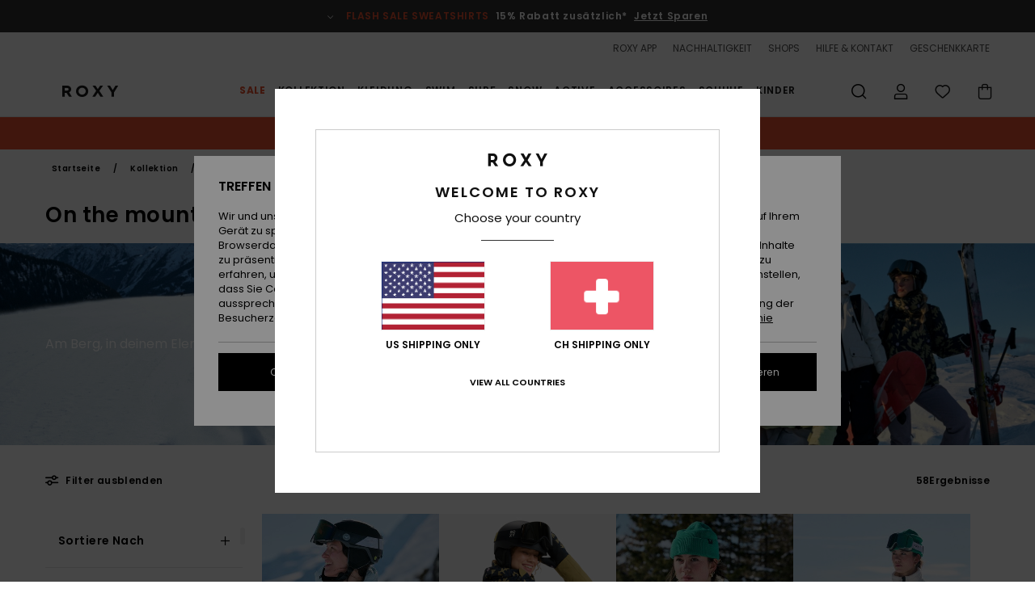

--- FILE ---
content_type: text/html; charset=utf-8
request_url: https://www.google.com/recaptcha/api2/anchor?ar=1&k=6LfdnKAhAAAAAJngaHvd-i7sMWITiyNkg3P7jYNC&co=aHR0cHM6Ly93d3cucm94eS5jaDo0NDM.&hl=en&v=PoyoqOPhxBO7pBk68S4YbpHZ&size=invisible&anchor-ms=20000&execute-ms=30000&cb=f1dczhz5l6mk
body_size: 48431
content:
<!DOCTYPE HTML><html dir="ltr" lang="en"><head><meta http-equiv="Content-Type" content="text/html; charset=UTF-8">
<meta http-equiv="X-UA-Compatible" content="IE=edge">
<title>reCAPTCHA</title>
<style type="text/css">
/* cyrillic-ext */
@font-face {
  font-family: 'Roboto';
  font-style: normal;
  font-weight: 400;
  font-stretch: 100%;
  src: url(//fonts.gstatic.com/s/roboto/v48/KFO7CnqEu92Fr1ME7kSn66aGLdTylUAMa3GUBHMdazTgWw.woff2) format('woff2');
  unicode-range: U+0460-052F, U+1C80-1C8A, U+20B4, U+2DE0-2DFF, U+A640-A69F, U+FE2E-FE2F;
}
/* cyrillic */
@font-face {
  font-family: 'Roboto';
  font-style: normal;
  font-weight: 400;
  font-stretch: 100%;
  src: url(//fonts.gstatic.com/s/roboto/v48/KFO7CnqEu92Fr1ME7kSn66aGLdTylUAMa3iUBHMdazTgWw.woff2) format('woff2');
  unicode-range: U+0301, U+0400-045F, U+0490-0491, U+04B0-04B1, U+2116;
}
/* greek-ext */
@font-face {
  font-family: 'Roboto';
  font-style: normal;
  font-weight: 400;
  font-stretch: 100%;
  src: url(//fonts.gstatic.com/s/roboto/v48/KFO7CnqEu92Fr1ME7kSn66aGLdTylUAMa3CUBHMdazTgWw.woff2) format('woff2');
  unicode-range: U+1F00-1FFF;
}
/* greek */
@font-face {
  font-family: 'Roboto';
  font-style: normal;
  font-weight: 400;
  font-stretch: 100%;
  src: url(//fonts.gstatic.com/s/roboto/v48/KFO7CnqEu92Fr1ME7kSn66aGLdTylUAMa3-UBHMdazTgWw.woff2) format('woff2');
  unicode-range: U+0370-0377, U+037A-037F, U+0384-038A, U+038C, U+038E-03A1, U+03A3-03FF;
}
/* math */
@font-face {
  font-family: 'Roboto';
  font-style: normal;
  font-weight: 400;
  font-stretch: 100%;
  src: url(//fonts.gstatic.com/s/roboto/v48/KFO7CnqEu92Fr1ME7kSn66aGLdTylUAMawCUBHMdazTgWw.woff2) format('woff2');
  unicode-range: U+0302-0303, U+0305, U+0307-0308, U+0310, U+0312, U+0315, U+031A, U+0326-0327, U+032C, U+032F-0330, U+0332-0333, U+0338, U+033A, U+0346, U+034D, U+0391-03A1, U+03A3-03A9, U+03B1-03C9, U+03D1, U+03D5-03D6, U+03F0-03F1, U+03F4-03F5, U+2016-2017, U+2034-2038, U+203C, U+2040, U+2043, U+2047, U+2050, U+2057, U+205F, U+2070-2071, U+2074-208E, U+2090-209C, U+20D0-20DC, U+20E1, U+20E5-20EF, U+2100-2112, U+2114-2115, U+2117-2121, U+2123-214F, U+2190, U+2192, U+2194-21AE, U+21B0-21E5, U+21F1-21F2, U+21F4-2211, U+2213-2214, U+2216-22FF, U+2308-230B, U+2310, U+2319, U+231C-2321, U+2336-237A, U+237C, U+2395, U+239B-23B7, U+23D0, U+23DC-23E1, U+2474-2475, U+25AF, U+25B3, U+25B7, U+25BD, U+25C1, U+25CA, U+25CC, U+25FB, U+266D-266F, U+27C0-27FF, U+2900-2AFF, U+2B0E-2B11, U+2B30-2B4C, U+2BFE, U+3030, U+FF5B, U+FF5D, U+1D400-1D7FF, U+1EE00-1EEFF;
}
/* symbols */
@font-face {
  font-family: 'Roboto';
  font-style: normal;
  font-weight: 400;
  font-stretch: 100%;
  src: url(//fonts.gstatic.com/s/roboto/v48/KFO7CnqEu92Fr1ME7kSn66aGLdTylUAMaxKUBHMdazTgWw.woff2) format('woff2');
  unicode-range: U+0001-000C, U+000E-001F, U+007F-009F, U+20DD-20E0, U+20E2-20E4, U+2150-218F, U+2190, U+2192, U+2194-2199, U+21AF, U+21E6-21F0, U+21F3, U+2218-2219, U+2299, U+22C4-22C6, U+2300-243F, U+2440-244A, U+2460-24FF, U+25A0-27BF, U+2800-28FF, U+2921-2922, U+2981, U+29BF, U+29EB, U+2B00-2BFF, U+4DC0-4DFF, U+FFF9-FFFB, U+10140-1018E, U+10190-1019C, U+101A0, U+101D0-101FD, U+102E0-102FB, U+10E60-10E7E, U+1D2C0-1D2D3, U+1D2E0-1D37F, U+1F000-1F0FF, U+1F100-1F1AD, U+1F1E6-1F1FF, U+1F30D-1F30F, U+1F315, U+1F31C, U+1F31E, U+1F320-1F32C, U+1F336, U+1F378, U+1F37D, U+1F382, U+1F393-1F39F, U+1F3A7-1F3A8, U+1F3AC-1F3AF, U+1F3C2, U+1F3C4-1F3C6, U+1F3CA-1F3CE, U+1F3D4-1F3E0, U+1F3ED, U+1F3F1-1F3F3, U+1F3F5-1F3F7, U+1F408, U+1F415, U+1F41F, U+1F426, U+1F43F, U+1F441-1F442, U+1F444, U+1F446-1F449, U+1F44C-1F44E, U+1F453, U+1F46A, U+1F47D, U+1F4A3, U+1F4B0, U+1F4B3, U+1F4B9, U+1F4BB, U+1F4BF, U+1F4C8-1F4CB, U+1F4D6, U+1F4DA, U+1F4DF, U+1F4E3-1F4E6, U+1F4EA-1F4ED, U+1F4F7, U+1F4F9-1F4FB, U+1F4FD-1F4FE, U+1F503, U+1F507-1F50B, U+1F50D, U+1F512-1F513, U+1F53E-1F54A, U+1F54F-1F5FA, U+1F610, U+1F650-1F67F, U+1F687, U+1F68D, U+1F691, U+1F694, U+1F698, U+1F6AD, U+1F6B2, U+1F6B9-1F6BA, U+1F6BC, U+1F6C6-1F6CF, U+1F6D3-1F6D7, U+1F6E0-1F6EA, U+1F6F0-1F6F3, U+1F6F7-1F6FC, U+1F700-1F7FF, U+1F800-1F80B, U+1F810-1F847, U+1F850-1F859, U+1F860-1F887, U+1F890-1F8AD, U+1F8B0-1F8BB, U+1F8C0-1F8C1, U+1F900-1F90B, U+1F93B, U+1F946, U+1F984, U+1F996, U+1F9E9, U+1FA00-1FA6F, U+1FA70-1FA7C, U+1FA80-1FA89, U+1FA8F-1FAC6, U+1FACE-1FADC, U+1FADF-1FAE9, U+1FAF0-1FAF8, U+1FB00-1FBFF;
}
/* vietnamese */
@font-face {
  font-family: 'Roboto';
  font-style: normal;
  font-weight: 400;
  font-stretch: 100%;
  src: url(//fonts.gstatic.com/s/roboto/v48/KFO7CnqEu92Fr1ME7kSn66aGLdTylUAMa3OUBHMdazTgWw.woff2) format('woff2');
  unicode-range: U+0102-0103, U+0110-0111, U+0128-0129, U+0168-0169, U+01A0-01A1, U+01AF-01B0, U+0300-0301, U+0303-0304, U+0308-0309, U+0323, U+0329, U+1EA0-1EF9, U+20AB;
}
/* latin-ext */
@font-face {
  font-family: 'Roboto';
  font-style: normal;
  font-weight: 400;
  font-stretch: 100%;
  src: url(//fonts.gstatic.com/s/roboto/v48/KFO7CnqEu92Fr1ME7kSn66aGLdTylUAMa3KUBHMdazTgWw.woff2) format('woff2');
  unicode-range: U+0100-02BA, U+02BD-02C5, U+02C7-02CC, U+02CE-02D7, U+02DD-02FF, U+0304, U+0308, U+0329, U+1D00-1DBF, U+1E00-1E9F, U+1EF2-1EFF, U+2020, U+20A0-20AB, U+20AD-20C0, U+2113, U+2C60-2C7F, U+A720-A7FF;
}
/* latin */
@font-face {
  font-family: 'Roboto';
  font-style: normal;
  font-weight: 400;
  font-stretch: 100%;
  src: url(//fonts.gstatic.com/s/roboto/v48/KFO7CnqEu92Fr1ME7kSn66aGLdTylUAMa3yUBHMdazQ.woff2) format('woff2');
  unicode-range: U+0000-00FF, U+0131, U+0152-0153, U+02BB-02BC, U+02C6, U+02DA, U+02DC, U+0304, U+0308, U+0329, U+2000-206F, U+20AC, U+2122, U+2191, U+2193, U+2212, U+2215, U+FEFF, U+FFFD;
}
/* cyrillic-ext */
@font-face {
  font-family: 'Roboto';
  font-style: normal;
  font-weight: 500;
  font-stretch: 100%;
  src: url(//fonts.gstatic.com/s/roboto/v48/KFO7CnqEu92Fr1ME7kSn66aGLdTylUAMa3GUBHMdazTgWw.woff2) format('woff2');
  unicode-range: U+0460-052F, U+1C80-1C8A, U+20B4, U+2DE0-2DFF, U+A640-A69F, U+FE2E-FE2F;
}
/* cyrillic */
@font-face {
  font-family: 'Roboto';
  font-style: normal;
  font-weight: 500;
  font-stretch: 100%;
  src: url(//fonts.gstatic.com/s/roboto/v48/KFO7CnqEu92Fr1ME7kSn66aGLdTylUAMa3iUBHMdazTgWw.woff2) format('woff2');
  unicode-range: U+0301, U+0400-045F, U+0490-0491, U+04B0-04B1, U+2116;
}
/* greek-ext */
@font-face {
  font-family: 'Roboto';
  font-style: normal;
  font-weight: 500;
  font-stretch: 100%;
  src: url(//fonts.gstatic.com/s/roboto/v48/KFO7CnqEu92Fr1ME7kSn66aGLdTylUAMa3CUBHMdazTgWw.woff2) format('woff2');
  unicode-range: U+1F00-1FFF;
}
/* greek */
@font-face {
  font-family: 'Roboto';
  font-style: normal;
  font-weight: 500;
  font-stretch: 100%;
  src: url(//fonts.gstatic.com/s/roboto/v48/KFO7CnqEu92Fr1ME7kSn66aGLdTylUAMa3-UBHMdazTgWw.woff2) format('woff2');
  unicode-range: U+0370-0377, U+037A-037F, U+0384-038A, U+038C, U+038E-03A1, U+03A3-03FF;
}
/* math */
@font-face {
  font-family: 'Roboto';
  font-style: normal;
  font-weight: 500;
  font-stretch: 100%;
  src: url(//fonts.gstatic.com/s/roboto/v48/KFO7CnqEu92Fr1ME7kSn66aGLdTylUAMawCUBHMdazTgWw.woff2) format('woff2');
  unicode-range: U+0302-0303, U+0305, U+0307-0308, U+0310, U+0312, U+0315, U+031A, U+0326-0327, U+032C, U+032F-0330, U+0332-0333, U+0338, U+033A, U+0346, U+034D, U+0391-03A1, U+03A3-03A9, U+03B1-03C9, U+03D1, U+03D5-03D6, U+03F0-03F1, U+03F4-03F5, U+2016-2017, U+2034-2038, U+203C, U+2040, U+2043, U+2047, U+2050, U+2057, U+205F, U+2070-2071, U+2074-208E, U+2090-209C, U+20D0-20DC, U+20E1, U+20E5-20EF, U+2100-2112, U+2114-2115, U+2117-2121, U+2123-214F, U+2190, U+2192, U+2194-21AE, U+21B0-21E5, U+21F1-21F2, U+21F4-2211, U+2213-2214, U+2216-22FF, U+2308-230B, U+2310, U+2319, U+231C-2321, U+2336-237A, U+237C, U+2395, U+239B-23B7, U+23D0, U+23DC-23E1, U+2474-2475, U+25AF, U+25B3, U+25B7, U+25BD, U+25C1, U+25CA, U+25CC, U+25FB, U+266D-266F, U+27C0-27FF, U+2900-2AFF, U+2B0E-2B11, U+2B30-2B4C, U+2BFE, U+3030, U+FF5B, U+FF5D, U+1D400-1D7FF, U+1EE00-1EEFF;
}
/* symbols */
@font-face {
  font-family: 'Roboto';
  font-style: normal;
  font-weight: 500;
  font-stretch: 100%;
  src: url(//fonts.gstatic.com/s/roboto/v48/KFO7CnqEu92Fr1ME7kSn66aGLdTylUAMaxKUBHMdazTgWw.woff2) format('woff2');
  unicode-range: U+0001-000C, U+000E-001F, U+007F-009F, U+20DD-20E0, U+20E2-20E4, U+2150-218F, U+2190, U+2192, U+2194-2199, U+21AF, U+21E6-21F0, U+21F3, U+2218-2219, U+2299, U+22C4-22C6, U+2300-243F, U+2440-244A, U+2460-24FF, U+25A0-27BF, U+2800-28FF, U+2921-2922, U+2981, U+29BF, U+29EB, U+2B00-2BFF, U+4DC0-4DFF, U+FFF9-FFFB, U+10140-1018E, U+10190-1019C, U+101A0, U+101D0-101FD, U+102E0-102FB, U+10E60-10E7E, U+1D2C0-1D2D3, U+1D2E0-1D37F, U+1F000-1F0FF, U+1F100-1F1AD, U+1F1E6-1F1FF, U+1F30D-1F30F, U+1F315, U+1F31C, U+1F31E, U+1F320-1F32C, U+1F336, U+1F378, U+1F37D, U+1F382, U+1F393-1F39F, U+1F3A7-1F3A8, U+1F3AC-1F3AF, U+1F3C2, U+1F3C4-1F3C6, U+1F3CA-1F3CE, U+1F3D4-1F3E0, U+1F3ED, U+1F3F1-1F3F3, U+1F3F5-1F3F7, U+1F408, U+1F415, U+1F41F, U+1F426, U+1F43F, U+1F441-1F442, U+1F444, U+1F446-1F449, U+1F44C-1F44E, U+1F453, U+1F46A, U+1F47D, U+1F4A3, U+1F4B0, U+1F4B3, U+1F4B9, U+1F4BB, U+1F4BF, U+1F4C8-1F4CB, U+1F4D6, U+1F4DA, U+1F4DF, U+1F4E3-1F4E6, U+1F4EA-1F4ED, U+1F4F7, U+1F4F9-1F4FB, U+1F4FD-1F4FE, U+1F503, U+1F507-1F50B, U+1F50D, U+1F512-1F513, U+1F53E-1F54A, U+1F54F-1F5FA, U+1F610, U+1F650-1F67F, U+1F687, U+1F68D, U+1F691, U+1F694, U+1F698, U+1F6AD, U+1F6B2, U+1F6B9-1F6BA, U+1F6BC, U+1F6C6-1F6CF, U+1F6D3-1F6D7, U+1F6E0-1F6EA, U+1F6F0-1F6F3, U+1F6F7-1F6FC, U+1F700-1F7FF, U+1F800-1F80B, U+1F810-1F847, U+1F850-1F859, U+1F860-1F887, U+1F890-1F8AD, U+1F8B0-1F8BB, U+1F8C0-1F8C1, U+1F900-1F90B, U+1F93B, U+1F946, U+1F984, U+1F996, U+1F9E9, U+1FA00-1FA6F, U+1FA70-1FA7C, U+1FA80-1FA89, U+1FA8F-1FAC6, U+1FACE-1FADC, U+1FADF-1FAE9, U+1FAF0-1FAF8, U+1FB00-1FBFF;
}
/* vietnamese */
@font-face {
  font-family: 'Roboto';
  font-style: normal;
  font-weight: 500;
  font-stretch: 100%;
  src: url(//fonts.gstatic.com/s/roboto/v48/KFO7CnqEu92Fr1ME7kSn66aGLdTylUAMa3OUBHMdazTgWw.woff2) format('woff2');
  unicode-range: U+0102-0103, U+0110-0111, U+0128-0129, U+0168-0169, U+01A0-01A1, U+01AF-01B0, U+0300-0301, U+0303-0304, U+0308-0309, U+0323, U+0329, U+1EA0-1EF9, U+20AB;
}
/* latin-ext */
@font-face {
  font-family: 'Roboto';
  font-style: normal;
  font-weight: 500;
  font-stretch: 100%;
  src: url(//fonts.gstatic.com/s/roboto/v48/KFO7CnqEu92Fr1ME7kSn66aGLdTylUAMa3KUBHMdazTgWw.woff2) format('woff2');
  unicode-range: U+0100-02BA, U+02BD-02C5, U+02C7-02CC, U+02CE-02D7, U+02DD-02FF, U+0304, U+0308, U+0329, U+1D00-1DBF, U+1E00-1E9F, U+1EF2-1EFF, U+2020, U+20A0-20AB, U+20AD-20C0, U+2113, U+2C60-2C7F, U+A720-A7FF;
}
/* latin */
@font-face {
  font-family: 'Roboto';
  font-style: normal;
  font-weight: 500;
  font-stretch: 100%;
  src: url(//fonts.gstatic.com/s/roboto/v48/KFO7CnqEu92Fr1ME7kSn66aGLdTylUAMa3yUBHMdazQ.woff2) format('woff2');
  unicode-range: U+0000-00FF, U+0131, U+0152-0153, U+02BB-02BC, U+02C6, U+02DA, U+02DC, U+0304, U+0308, U+0329, U+2000-206F, U+20AC, U+2122, U+2191, U+2193, U+2212, U+2215, U+FEFF, U+FFFD;
}
/* cyrillic-ext */
@font-face {
  font-family: 'Roboto';
  font-style: normal;
  font-weight: 900;
  font-stretch: 100%;
  src: url(//fonts.gstatic.com/s/roboto/v48/KFO7CnqEu92Fr1ME7kSn66aGLdTylUAMa3GUBHMdazTgWw.woff2) format('woff2');
  unicode-range: U+0460-052F, U+1C80-1C8A, U+20B4, U+2DE0-2DFF, U+A640-A69F, U+FE2E-FE2F;
}
/* cyrillic */
@font-face {
  font-family: 'Roboto';
  font-style: normal;
  font-weight: 900;
  font-stretch: 100%;
  src: url(//fonts.gstatic.com/s/roboto/v48/KFO7CnqEu92Fr1ME7kSn66aGLdTylUAMa3iUBHMdazTgWw.woff2) format('woff2');
  unicode-range: U+0301, U+0400-045F, U+0490-0491, U+04B0-04B1, U+2116;
}
/* greek-ext */
@font-face {
  font-family: 'Roboto';
  font-style: normal;
  font-weight: 900;
  font-stretch: 100%;
  src: url(//fonts.gstatic.com/s/roboto/v48/KFO7CnqEu92Fr1ME7kSn66aGLdTylUAMa3CUBHMdazTgWw.woff2) format('woff2');
  unicode-range: U+1F00-1FFF;
}
/* greek */
@font-face {
  font-family: 'Roboto';
  font-style: normal;
  font-weight: 900;
  font-stretch: 100%;
  src: url(//fonts.gstatic.com/s/roboto/v48/KFO7CnqEu92Fr1ME7kSn66aGLdTylUAMa3-UBHMdazTgWw.woff2) format('woff2');
  unicode-range: U+0370-0377, U+037A-037F, U+0384-038A, U+038C, U+038E-03A1, U+03A3-03FF;
}
/* math */
@font-face {
  font-family: 'Roboto';
  font-style: normal;
  font-weight: 900;
  font-stretch: 100%;
  src: url(//fonts.gstatic.com/s/roboto/v48/KFO7CnqEu92Fr1ME7kSn66aGLdTylUAMawCUBHMdazTgWw.woff2) format('woff2');
  unicode-range: U+0302-0303, U+0305, U+0307-0308, U+0310, U+0312, U+0315, U+031A, U+0326-0327, U+032C, U+032F-0330, U+0332-0333, U+0338, U+033A, U+0346, U+034D, U+0391-03A1, U+03A3-03A9, U+03B1-03C9, U+03D1, U+03D5-03D6, U+03F0-03F1, U+03F4-03F5, U+2016-2017, U+2034-2038, U+203C, U+2040, U+2043, U+2047, U+2050, U+2057, U+205F, U+2070-2071, U+2074-208E, U+2090-209C, U+20D0-20DC, U+20E1, U+20E5-20EF, U+2100-2112, U+2114-2115, U+2117-2121, U+2123-214F, U+2190, U+2192, U+2194-21AE, U+21B0-21E5, U+21F1-21F2, U+21F4-2211, U+2213-2214, U+2216-22FF, U+2308-230B, U+2310, U+2319, U+231C-2321, U+2336-237A, U+237C, U+2395, U+239B-23B7, U+23D0, U+23DC-23E1, U+2474-2475, U+25AF, U+25B3, U+25B7, U+25BD, U+25C1, U+25CA, U+25CC, U+25FB, U+266D-266F, U+27C0-27FF, U+2900-2AFF, U+2B0E-2B11, U+2B30-2B4C, U+2BFE, U+3030, U+FF5B, U+FF5D, U+1D400-1D7FF, U+1EE00-1EEFF;
}
/* symbols */
@font-face {
  font-family: 'Roboto';
  font-style: normal;
  font-weight: 900;
  font-stretch: 100%;
  src: url(//fonts.gstatic.com/s/roboto/v48/KFO7CnqEu92Fr1ME7kSn66aGLdTylUAMaxKUBHMdazTgWw.woff2) format('woff2');
  unicode-range: U+0001-000C, U+000E-001F, U+007F-009F, U+20DD-20E0, U+20E2-20E4, U+2150-218F, U+2190, U+2192, U+2194-2199, U+21AF, U+21E6-21F0, U+21F3, U+2218-2219, U+2299, U+22C4-22C6, U+2300-243F, U+2440-244A, U+2460-24FF, U+25A0-27BF, U+2800-28FF, U+2921-2922, U+2981, U+29BF, U+29EB, U+2B00-2BFF, U+4DC0-4DFF, U+FFF9-FFFB, U+10140-1018E, U+10190-1019C, U+101A0, U+101D0-101FD, U+102E0-102FB, U+10E60-10E7E, U+1D2C0-1D2D3, U+1D2E0-1D37F, U+1F000-1F0FF, U+1F100-1F1AD, U+1F1E6-1F1FF, U+1F30D-1F30F, U+1F315, U+1F31C, U+1F31E, U+1F320-1F32C, U+1F336, U+1F378, U+1F37D, U+1F382, U+1F393-1F39F, U+1F3A7-1F3A8, U+1F3AC-1F3AF, U+1F3C2, U+1F3C4-1F3C6, U+1F3CA-1F3CE, U+1F3D4-1F3E0, U+1F3ED, U+1F3F1-1F3F3, U+1F3F5-1F3F7, U+1F408, U+1F415, U+1F41F, U+1F426, U+1F43F, U+1F441-1F442, U+1F444, U+1F446-1F449, U+1F44C-1F44E, U+1F453, U+1F46A, U+1F47D, U+1F4A3, U+1F4B0, U+1F4B3, U+1F4B9, U+1F4BB, U+1F4BF, U+1F4C8-1F4CB, U+1F4D6, U+1F4DA, U+1F4DF, U+1F4E3-1F4E6, U+1F4EA-1F4ED, U+1F4F7, U+1F4F9-1F4FB, U+1F4FD-1F4FE, U+1F503, U+1F507-1F50B, U+1F50D, U+1F512-1F513, U+1F53E-1F54A, U+1F54F-1F5FA, U+1F610, U+1F650-1F67F, U+1F687, U+1F68D, U+1F691, U+1F694, U+1F698, U+1F6AD, U+1F6B2, U+1F6B9-1F6BA, U+1F6BC, U+1F6C6-1F6CF, U+1F6D3-1F6D7, U+1F6E0-1F6EA, U+1F6F0-1F6F3, U+1F6F7-1F6FC, U+1F700-1F7FF, U+1F800-1F80B, U+1F810-1F847, U+1F850-1F859, U+1F860-1F887, U+1F890-1F8AD, U+1F8B0-1F8BB, U+1F8C0-1F8C1, U+1F900-1F90B, U+1F93B, U+1F946, U+1F984, U+1F996, U+1F9E9, U+1FA00-1FA6F, U+1FA70-1FA7C, U+1FA80-1FA89, U+1FA8F-1FAC6, U+1FACE-1FADC, U+1FADF-1FAE9, U+1FAF0-1FAF8, U+1FB00-1FBFF;
}
/* vietnamese */
@font-face {
  font-family: 'Roboto';
  font-style: normal;
  font-weight: 900;
  font-stretch: 100%;
  src: url(//fonts.gstatic.com/s/roboto/v48/KFO7CnqEu92Fr1ME7kSn66aGLdTylUAMa3OUBHMdazTgWw.woff2) format('woff2');
  unicode-range: U+0102-0103, U+0110-0111, U+0128-0129, U+0168-0169, U+01A0-01A1, U+01AF-01B0, U+0300-0301, U+0303-0304, U+0308-0309, U+0323, U+0329, U+1EA0-1EF9, U+20AB;
}
/* latin-ext */
@font-face {
  font-family: 'Roboto';
  font-style: normal;
  font-weight: 900;
  font-stretch: 100%;
  src: url(//fonts.gstatic.com/s/roboto/v48/KFO7CnqEu92Fr1ME7kSn66aGLdTylUAMa3KUBHMdazTgWw.woff2) format('woff2');
  unicode-range: U+0100-02BA, U+02BD-02C5, U+02C7-02CC, U+02CE-02D7, U+02DD-02FF, U+0304, U+0308, U+0329, U+1D00-1DBF, U+1E00-1E9F, U+1EF2-1EFF, U+2020, U+20A0-20AB, U+20AD-20C0, U+2113, U+2C60-2C7F, U+A720-A7FF;
}
/* latin */
@font-face {
  font-family: 'Roboto';
  font-style: normal;
  font-weight: 900;
  font-stretch: 100%;
  src: url(//fonts.gstatic.com/s/roboto/v48/KFO7CnqEu92Fr1ME7kSn66aGLdTylUAMa3yUBHMdazQ.woff2) format('woff2');
  unicode-range: U+0000-00FF, U+0131, U+0152-0153, U+02BB-02BC, U+02C6, U+02DA, U+02DC, U+0304, U+0308, U+0329, U+2000-206F, U+20AC, U+2122, U+2191, U+2193, U+2212, U+2215, U+FEFF, U+FFFD;
}

</style>
<link rel="stylesheet" type="text/css" href="https://www.gstatic.com/recaptcha/releases/PoyoqOPhxBO7pBk68S4YbpHZ/styles__ltr.css">
<script nonce="5dyzAfwsNIqSSsXMP8-xcA" type="text/javascript">window['__recaptcha_api'] = 'https://www.google.com/recaptcha/api2/';</script>
<script type="text/javascript" src="https://www.gstatic.com/recaptcha/releases/PoyoqOPhxBO7pBk68S4YbpHZ/recaptcha__en.js" nonce="5dyzAfwsNIqSSsXMP8-xcA">
      
    </script></head>
<body><div id="rc-anchor-alert" class="rc-anchor-alert"></div>
<input type="hidden" id="recaptcha-token" value="[base64]">
<script type="text/javascript" nonce="5dyzAfwsNIqSSsXMP8-xcA">
      recaptcha.anchor.Main.init("[\x22ainput\x22,[\x22bgdata\x22,\x22\x22,\[base64]/[base64]/[base64]/[base64]/[base64]/[base64]/[base64]/[base64]/[base64]/[base64]\\u003d\x22,\[base64]\\u003d\\u003d\x22,\x22N8KLwr0kw7Uowpk5BsKVcjkVwpvDmMKxw5vCkFHDvMKFwpI6w5gHY30KwoU/NGVjVMKBwpHDpwDCpMO4OMONwpx3wonDtQJKworDmMKQwpJhOcOITcKiwpZzw4DDssK8GcKsDxgew4AWwr/Ch8OlAcOwwofCicKGwovCmwYkOMKGw4g7bzpnwofCmQ3Dtg/Cr8KnWEvCqjrCncKGGileQSQfcMK4w5ZhwrVxEhPDsVl/w5XChhV0wrDCtj/DlMOTdzFRwpoaeFwmw4xMQMKVfsK6w6F2AsOpMDrCv1hQLBHDhMOgEcK8aFQPQD/Dm8OPO3jCs2LCgV/DtngtwrTDs8OxdMOUw7rDgcOhw5PDjlQuw5XCnTbDsAzCqx1zw6sJw6zDrMOnwrPDq8OLb8KKw6TDk8OCwobDv1JyUgnCu8K/SsOVwo93amZpw793F0TDncOGw6jDlsOxN0TCkALDjHDClsOuwooYQBLDpsOVw7xVw6fDk04VPsK9w6EkFQPDokN6wq/Cs8OiEcKSRcKRw6wBQ8OXw4XDt8O0w4xocsKfw7TDtRhoecK9wqDCmlzCsMKQWV10Z8ORHMKuw4t7IsKZwpojfUAiw7smwr07w4/[base64]/J8KWVsOWJsO2R8OZaC1vNhV0wok7F8KabcKtR8OgwpvDpcOAw6EkwoDCrggyw74Mw4XCncKLXMKXHGcGwpjCtSU4ZUFhcBIww71QdMOnw7TDiSfDlGzCul8oJcOVO8KBw5nDksKpVi3Dj8KKUkLDg8OPFMOvJD4/M8OqwpDDosK8wrrCvnDDvsOtDcKHw5zDisKpb8KIG8K2w6VcE3MWw4bCikHCq8OOQ1bDnWXCtX49w4/DgC1BBcK/wozCo1TCiQ5rw78BwrPCh3HCgwLDhWPDhsKOBsOOw6VRfsOyOUjDtMO6w4XDrHg3PMOQworDlljCjn1xA8KHYnnDusKJfDjCvSzDiMKBO8O6wqRdHz3CuzfCjipLw7vDkkXDmMOAwrwQHwxhWgxiEh4DOMOOw4spXGjDl8OFw7PDssOTw6LDnmXDvMKPw4/[base64]/CrHhOHcOlOMKqLMK+w58awqkpdsOJw4/CvMOgeEbDjMKpwobChsKAw4VywoUcemA/wo7DoEMpEMKoeMOOQ8Oswrc/aw7CoX5kM0x1wp3CpsKuw5lqVsOOBBdkeCg2Q8O/SAQQCMOwEsOUBX0AY8KQw4HCqMKvwqTDhMKubxDCs8KAw57DhG0Gw7Rpw5vDrz3DqifDk8OWw7XDu0ERYDFKwrN8fRnDuEbDgUxCK3VnMsKJbcK5wqfCk2I0ExvCgcK2w6zDlC/[base64]/Cqx3Cp8OAw4HDvMOCP8K6wpYzwqrCk8OTwpFywr3DrDLDvjzDs3UawoDCm2jCmhRHesKLaMORw7Bdw7fDmMOGc8KQI3dIXsOgw4zDp8Onw73Dl8KRw7zClMOEA8KqcznCtnbDg8ObwqLCmcOQw7DCssKlJsOSw6EFcklhD17DgMOEG8OlwppJw5Uow4/Dt8KWw4Q0wqrDq8KKfsO8w7JXw7MFLcO2ew7ChVrCv0dlw4HCjMKfIgnCpV8zMETCpsK4R8O9wqxyw7TDjMO9ACp4HsOrE2NXZcOAeG3Dug9Nw4/CgXhEwqbCuC3CsSArwrIpwrvDm8OTwqnCrCELWcOkRcKdQzN7dx/DuDzCocKBwrvCpxZFw5zDqcKyK8K8G8Ojc8KmwprCkE3Dh8OCw6xPw49FwobCmB3CjAU0C8OSw7HCl8KYwqs+QMOfworCnMOGEB/[base64]/DvsO2IsKZw6PCmcKWw5RmV350wpTCkwPCrMKjwobChsKOHcOWwoTCkD9Nw5/CtyYcwrLCu08FwokuwqjDnn4WwrAPw4LCj8OjRjzDqB7CkC7CsBgsw5jDj1XDgkfDq1rDpsOpwpbCuwcmLMOOwr/CgFROwrDDiEbCv2fDmMOrVMKnPFnCtMOhw5PDgnHDsxENwp9UwoXDtcOxIsK3RcOLX8OewrZDw7Fjw54bwpYjwp/DoA7DuMO6wqHDsMKLwofDrMOgw44RPxHDuiRqw55YH8Ogwp5bUsOTbDV6wpM1wropwr/DgyrDkSnCml/Dv0s/XBprb8K0Yk/[base64]/[base64]/w5LDr8OBRMKowq16MxYaVcKtw6dUwo5NcGBwQxXDjGHCuUx7w43DnWEwPlUEw7hOw73DmMOie8Kww5DCpMK1A8ObbcOlwokbw7vCgkgFwoNfwrFMC8OLw5TCvMOcYFvCu8OzwoZDNMO+wrjClcK9V8OcwrY6MT/DimEIw6vClCbDt8OFOMOYEUdgw4fCqn0mwqFHbsKyKnfDmMO6w6YdwrHDsMKSTMOww4EGFsKvIsO9w5cLw5hCw4vChMONwoUBw4bCh8KGw7bDg8KuX8OBw6kRaXNVRsOjan3Crn7CmwHDlcKyWQk2woNXw6UIw5XCoTVYw6fCmMK8wqdnNsK/wq7DkjQAwrZacG/CoGYtw5xpUjt2W3rDsScYCn5QwpRsw6dIw6/[base64]/[base64]/wqzCpCs8w60AwoxpwqfChsOVwooeExR6Y2gWDSfCojnClMOywpZJw6JRM8OYwp9MbB56woQhw7fDn8KzwqpVOHjDh8KWLcOaRcKOw4vCqsOaP03DiBkLOcOGUMOLw5zDuUkIMH0XPMOEWMO/BsKHwplwwqrCkMKLKTHCncKIw5puwpIVwqnCmUARwqkpZR85w63Ckll0HGYGw4/DsX0/XmHCp8OWSALDhMOawoI4w6hLYsOdRjlKZMKXQARtw4AlwqIwwr3ClsOZwpx9bXl1wqx9a8OLwp/Ckj96fzJ1w4BPIl/CsMKrwqVFwpMgwpfCrcKaw7Vswp9pwrTCtcKZwrvCkhbDpMK5ZXJOLkcywo5CwqpAZcOhw5zDqmAEBTLDmcKqwrtAwqk1bMKrwrp+Qm/DjAsKw54IwqrCmT/[base64]/ChsKawqfCv13CisOywrXDvEfChsK0e8O5YUwdMWbDvD/CnMKwc8KhGsKQa05obB1Mwp47w5PCgMKiCsOCK8Kuw6dTXw8xwqFeMHvDqixcTHDCqiLCrMKBwr3DqMO3w7V3KkbDv8Klw4PDiTolwokkMMKrw5nDijnCo3x9PcKFwqUpJAJ3AcKpP8OGGBLDq1DCjDI1wo/DnyUuwpLDjiVJw53DrQQ7CBA7MSHClMK0U0xuSsOVIwJbw5sLCigqG1VFJyYhw5fDm8O6woLDu1fCoh11w6Zmw7PCuV/[base64]/K3IjFsOYE8O/w7Iaw47Dn1jDn2pWwrXDqTotwo/CqB4Hd8O5woVFwp7DrcONw5LCpMOSNcOtwpbDp1gZw4F6w7tOJ8KxFMKwwpAtTsOnwogfwrICWsOuw7k/FR/[base64]/DnGTCscO2OG/ChsK8L8OSIjdHMcO3AsOQPVvDkyF5wqgewo8gGMOfw7jCgsKBwqDCrMOBw7QhwpNjw4XCoV/CisOZwrrCrh/CosOOwr0XP8KJPCjCqcOzLsK1KcKgwq3CoBbCiMKRbsOQK3c3w4jDmcK0w5MAIsK8w4HCnT7Dp8KUGcKDw5cow4PCi8OSwr7DhyAvw5Y8w6zDiMK5Z8KowqHDvMKoXsOnaxVzw6Aawrd/wrzCiyPCjcOlcDgrw6jDgsKsXCATwpHChcOrw4U/wprDg8OFw4TDlnl4KUnCmg8FwrDDhcOlOjvCtsORTcK8EsO+wpTDvhFtw6vCsk0tNlbDg8OyKj5jbw1/woldw4FWFMKPMMKWTCMLRC/Cq8KTWgx0wqoiw6trGsO+UVsQwpTDrThtw5TCtWdBwrbCocKWZiMMTTlDAF45wrzDm8K9wpp4w6nCilDDu8O/[base64]/CsMKWw5/CjQ05AcOxLcKZw6I3wrtUBsKJDkvDhzQaIcOrw494wr0kQWNKwrY+SWvCjBzDmMOBw5tsNMKNLkLDucOOw4bCp0HCncKgw4DCq8OfeMO/P2vDrsKiw57CrDMANl/[base64]/KsKPccKswplOw6bCty9XY1rDtHTCq0nCtGoVX8Kyw6cdBMO7ZRtXwpXDpcKLJX1sasKCA8KCwpTDtz/CoSoUGWZXwrbCnWzDm2LDnHN0DRxOw7HCsH7DrsODwo8Ow7R8QVVfw5wdO2tTGsOvw5tkw5IHw5ABwrfDscKbw4zDrAPDviPCosKta1kuU3zCmcO3wrLCtU/DnzZSdHXDmsO1RcOrw6ZJaMK7w57CtcKULcKrfsO/wqwKw7Ndwr1swqLCpGzDlw5MV8Kiw518w5EmKlZ2wp0jwrbDu8KZw6zDmmN/bMKew5/ClmFLwpzDvsO3TcOyFnrCpg3DiSTCpsKSQ0HDoMKudcOew4AYSA03WS7Dr8OeZzfDlUALITVBAHPCrnTDjsKlN8OVHcKmCVfDvzzCjh7DoHduwrwLZcOQWsOJwpjDi1AIY2rCucKIGA5fw6Rewqo7w7kcXikiwpwmKF/[base64]/Ckg7Cr8OAMsKjw4nCiAHCkMOnw4gGw4Qvw70yHcKDDgPDtcKhw5/CqcOdwrI6w5koLTfCt349ZsOxw63CvUDCm8OCa8OaQsKMw69Uw4jDsyHDon12T8O1QcOkL2tuBcO2XcO5wp1JHsOfBVnDiMKQwpDDo8K6e3fDq34AUMKiElfDi8OowpcDw7JQJDMBGMKWDsKdw5zCj8Oow4HCqMO8w5bCrXrDmsK/w75FJx/CkWnClcOpdcOUw4TDrmBbwrDDpWsNwqzDrwvDtVQhAsO6woRdwrdPw5nCtcKow5/[base64]/[base64]/Ds8KIw7U0fw/ChSEkwroTw7bDnMOywoY+C19xwoxOw5LDqTnCmsOiwrgKwrNrwpYqQMO8wpbCtHtCwoUjOkEPw6jDhFTCoRRtwr43w7LDmwfDsjXDmsOWw5BmKcOJwrXCqBIqMsOZw7wCw5hWUMKpacKrw7htQAsDwqA+wq0MMjN3w7YMw6p3w6Yxwp4lEBwIaQRow7QHLT9qYcO9Yi/DqXJXG29Mw7cHQcKaSnnDhETDkmdaTG3DnsKywqZPflbCqA/[base64]/[base64]/CkMOqLnM/GCY+wo7DikjDhV/DsSbCmMKyw5sBwp8kw5YPeW9eQkTCt10bwog1w4d0w7PCgTTDuwDDksKtHnNzw6TDsMOaw5vDnTXDrsKgR8Oqw55HwqUbVzZpZ8K1w5zDhsO/wqbChMKtfMO3XhbDkzZkwrDCqMOKCcK1wo1OwqZbeMOnw4N+SCfCm8KvwqRjUMOECnrCrcKMcjIML3MaQWPCmHx+MV7DtMKeEEVEY8OPTMKBw7/CuE/[base64]/CiSImwrA1UsKSwrrDvcKpw6zDviEHw4FSFcKqwrrCu8OoeGcdwpEtLsOPd8K7w60Dej/DmFkZw57Cv8K9V2QkS23CksKwCsOnwonDjcKbGMKjw5g2H8KzYzrDl1zDtMKZYMOWw53CmMK8wqM1RA0CwrtIWRLCkcO9w6dKfjLDhCfDr8K7wpFUcA0pw7DCoQ8YwokSHQ/Du8KWw6DCsFwSwr5dwqXDvzzDmS09w7fDvz/CmsK6w6xEYMKIwo/DvHnCtk3DgcKNwoQKdFUuwokDwq0VZsOkHcOfwrHCqhnChEHCt8KpcQ40WMKUwqzCmsOYwr/[base64]/CicOxwqU9w7LDhgBqw57CvcKvSsOjD38XeXoNw5rDljvDnXFnfTbDn8OcT8KMw54Nw51VF8OBwrrClSrDlApkw6wjasOHfsKLw4HCg3AdwqU/WxvDgsKWw5jDsG/[base64]/[base64]/[base64]/CrsOLwrBGPy17J2Q6VhZvdMOzw504VTHCi8OdEMONw6oIXW7DlQ/DilbCmsK1wr3DilhgBAoHw4JUODbDk1l2woc4O8KXw6fDglHCgcOZw6lTwpbCnMKFa8OxSmXCjMKnw5PDoMOIcMOjw6TCucKFw70SwrYWwrNow5DDiMOWwo0fwpbDt8KGw5vChyVCOsK0ecO/[base64]/CgcO1WiVLBcKOwq15wpADw7nCiMO/ExfCphleZ8KYfQfCjsKHEDnDoMOIAMK4w6Jcwq/DixLDmnPCpBLCkHfDg0bDpcKCDR4Iw61/w64CL8KLa8KWHCBXOjfChj7DlknDiXfDuzbDrcKpwp5XwpHCi8KbKX/DuRzCrsKYGwrCmxrDh8K0w6s7PcKCAmVnw5nDiknCiArDr8KABsOxwrfDlxQ0eVHCswPDhHLCjgMDYiPDgMOjwpoRw47Cv8KufR/DohZeNHHDqcKTwp7Ct2nDmMODOS/DqsOUOlJkw6d1w6TDlMK8b0zCrMOKKTtfXsKoFQrDnQfDisOMF2/ClCozE8K3wo3ChsKcVsOXw4bCkiRowqdywpVmCS/CqsObcMKYwrF0Y3hCFWhvPsKvWz5pUgnDhxVvTAxTwoLCnBXCrMKjwo/CgcOWw75bOxjCicKBw682RDvDtMOGUg4pwpEKZyBjH8Osw77DmcKiw7N3w60KbSPCsF5/BsKowrNBQ8KCw6cEwolfasONwos9Llxnw6tnQMKbw6ZcwqfCjsOfKn3CrsKuYXgtw40+wrlaViPCrcONN1PDrQ0QPRoLVVw7wrd1aBrDtDbDtsKuFDNoEsKqN8KMwrlgVQjDlmjCi1I1w6EBfn/Dk8O7wrjDoj7Dv8KEeMO8w4c/[base64]/[base64]/DqCPDncK6w6DCrRY2VMOMwo9ENWhUSUPCqXYsdcKiw7thwpEdaXfCsmDCmU4hwpkPw7vDksOLwo7Di8O5IAR/wpAbXsKwO1AdKQDChkxtRSRzwqoRSUkWWGQ6QUtGIh8mw7VYJX7CqcOtasOTwpHDiSLDhMO7E8OWdF5owrDDoMOEWjEVw6MSV8OLwrLCiSvDtsOXbgbDjcOKw43DksONwoJjwqDCnMKbSEgCw6rCrUbCogTCrGUDaCo9QV4/wo7Ck8K2woQAw6TDsMKiKWjCvsKzbA3DqHLDrDTCpThdw6MswrHCkxVww6HCkB9OZHXCoiYQeWDDniQLw4DCn8OIFsOZwqjCtMKgOsKpBMKtwrh8wolMw7LCgjLCgisLwpTCsCJcwpDCkyDDhMOkEcOBfDNELcO4BBsHwoDCosO4w4hxZ8KuckLCkz/DkBjDmsK3MglOXcOGw4PCkC3Cg8OiwrPDs35NTEPCt8O7w6DClcO5w4fCrS9Ww5TDj8OhwoBlw4MFw7gLI2Erw6fDpMKuB1rCs8ORWS/CkHnDj8OtZFVtwokkwqlAw5N9w7DDmwVXw7kKMMOUw58XwqHDmy1jX8Owwp7DnsOkO8OBbRFSV28eWQLCusONYMOpPMOaw7x+asOPC8OXY8KZQ8KnwqfDogvDiTMvZCjCjcOFSRbDucK2w5HCksO/AQjDkMO5LyZAQgzDkzFtw7XCqsKIR8OyYsOww5vDqh7CoGZ0w53Dg8KLfxHDslF+QBfCkkEWNzJVWWnCmmtJwoUQwoMkRCxawoVEG8KeWsKEC8O6wqnCh8KCwoHCvT3Ct2sxwqtyw7E7BGPCnRbCi1c3VMOOw40xflPClcOVa8KYMcKPZcKSEcOkw5vDp0HCrU/DljBxXcKAaMOCO8OUwpNsYTcsw7NxQjxIYcOCZDEVF8KLcGIIw77Cn08bOwtHHcO8wpUEFlDCv8OnJsOHwrPCtj0mbMOSw5YTLsO9EjQJwqpqRmnDisOSesK5wqvDjG7CvQh8wr8ueMK/wprDn2t+XcOAw5UyCMOIwrB1w6jCksKLTSnClcK7TUHDsB8hw6wyEsKmT8OgHsKCwo0ywo7CliZNw7UNw4cYw7g6wo1dVsKWPkNKwos+wrkQIRjCj8Olw5jDnwwlw4pIcMKrw5PDg8OwRHd1wqvCj1zCoX/Dt8OpSA1MwpLConQCw4rDtxpZYxXDtcOXwqYVwpfCkcOxwpo/wpI4B8OKw4TCsmvCgsOwworCn8Ozwp9Vw51RIBHDnEp+wo5awop0AyXDhAsTIcKoUhQzCC3DtcKpw6PCsUnCusONw7tnPcKqP8Kmw5dKw4PDhMKnMcOUwro1wpAew450L2LDsBBUwqAdw5ArwpTDv8OoMMK+wrrDhS0/w4w1QsOgbHDCnFduw4MvO0l5wojCoUVjA8K+eMOUIMKhNcKVN3DDrDzCn8OiN8K5eTvCkU/ChsOqTsOmwqRfccKIDsKKw7PCmcKjwokdT8KTwrzDjQfDgcOuwqfCi8K1Z2A2bl/[base64]/WVEMDSEpF0QNw5o0w6oUwqwzwqjClG8Hw6wBw60uY8OTwoEvNMK1CcOGw6hHw6V+ZXRxw7t3HsKMwp5/[base64]/woZ4w5TDuHDCtcKeBzADwqxHw7/CjsKHw7XClsKiwqEowrfDocKtw5bDgcKKwpjDok/ChXUTFnINw7bDlsKew5VGfUkSWgHDpyMUHsKJw7IUw6HDtsKHw4TDpsO6w4U9w4cGDsO6w5FGw4lDA8OxwpLCm3LCicO3w7/Dk8OrE8Kgc8OXwrdnLsOKXcOHSGjCrMKgw6fDgD7Cq8KewqE8wpPCgcKtwqTCn3Ulwq3DosOLOMKJXsO1AsOhHMK6w41UwoTCiMOsw4HCucKQwoDCmcK2WcKBw5F+w41aQcOOw7IFwpLClR87QwkRw7JDwoxKID9ue8OiwpDCqMKZw5TCnD3DoSc6JMKEZsOSV8O/[base64]/Di8O1eMOnwp/CnMKCZsKhMTIiXRXCicOvYcO/[base64]/[base64]/[base64]/DpcKcw6HCoycCw4vDpsKvTGXDtSDDtsKgw4Vkwpg5PsKXw5Z3e8OwYijChcKiHE/[base64]/w5LChxfDojrDkMKJw5gQOE8uaMKRw5/DrMKEQcOqw7BBwrMQw49yMMK1w7FPw70ZwolpFMOQGAt2UMKIw6oEwqPCqcOywoQ2wozDrCDDsDrCmMKUG1lHJ8O7c8KWLU0ew5xZwosVw7YWwqtqwoLChDLDrsO5A8K8w7Rww63CksKzU8KPw4DDtCxySgLDrSDChMK/LcO3DMKcEjJRwpwfw5XCkVgkwqrCo1NXaMKmSGTCscKzGsOIdCdRNMOpwoQLwqAZw5XDozDDpxJ4w5w/SFrCoMOCwovDnsKKwp9ocSQOwrxmwrLDjcO5w7UIwo0Xwo/[base64]/Dn8OSIXrCq8Oew73CucOCw7LCrinDtMKpZ8K1I8KKwpXCpsKnw7XClMKjwonDkMKWwpxeez4BwovDkUfCtzwTZ8KXdMOhwpvCmcKZwpczwpLDgMKmw5oLbgdmJxN/wpplw4HDnsO9QsKLJDzDjsKNwoHDj8KYOsOVUcOTOMKvesK/VgDDvwDCvhbDs0/[base64]/[base64]/Cs20SwqjDksOzwp4rwpppesOWw5tUw4ojwpQtTMKyw6rDvcKpHcKqEGbCkmhSwrTChhbDnsKSw7ZKO8KBw73CvBQ2HHrDqDR5T2vDgn1yw5LCksOHw4I/aDMIIsOvwpnDocOkMcKsw4x2wqAre8K2wq9UfcKUABEIDXFUwovCvsOfwrLClcORMRofwqYlVcKMMQ/Cj13CscK5wrgxJngQwpRmw5JXGcO0M8O7w4YceGpHfjbCicOcRcOOZcKOLsORw5UFwo4Hwq7ClcKnw4oyIE3CksKMw7M6I27CusO5w67Ci8OVw7dqwrlpRlPCuDjCqRzCmsKGw4vCqSc8W8K1wqfDoH5sDTbChCY2wrhfCMKAAmZRbH3DvGlGw4sZwq/Dqi7DtW8LwoZyD3PClFrCrsOOwpZ2NHHDksKwwoDCiMOewoERd8O8QjHDtsKUNwR/[base64]/GSICXsK9AcO8DVHClkXDqMOLw7wRwpVadEZ7w6Ynw4HCtzLCtyUyPMOOAV0fwpsKQsKhKMO5w4XCnRlqwr1hw6nChHTCkkDCrMOIa0HChi/ClypFw5oxBiTDgMKtw4s3EcOFw6bCi0fCt1TCm05adcOsX8O6WMOIHHoNAkpAwqB3wrfDqw8dOsOTwqrDjMKzwrJNCcOCAcOUw6Yow7wsBcKAwqzDmijDoDTCsMO6NAnCr8KjCMKxwrHDuDcQCVvDuy3Cv8OLwpV8PcOOMMK0wq1fw4FfcgnDt8O/P8OfMwBZw4nDmVFHw5lHbWTDhzRRw6RawpdZw54tbgrChA7CicO9w7rCncKHw7DDs3XCicOKw49Iw697wpQgc8KnOsOXb8KIKwbCtMOwwo3DlxHCmMO4wp0uw4DDtWvDv8KYw7/Du8OCw5TDh8OGbsKSd8OHXxx3wocEw4MpDVHCgEHCo0TCosOmw4I9bMOsTmY/wqchLMORNg8Cw77Cp8KOwrnCn8KVw5s7TcO4w6DDhDnDjcKVeMOIKBHCk8KIcBLChcKpw4t8wpXCusO/wpw3NB7CjcKkcCJyw7DCiwlew6rDrAZXW3E8w619wqJRZsOYAnnCoXPDsMOhwrPCjhsWw5/DqcK9wpvCmcO7V8KiaDfCo8OOwqnCg8Otw7BxwpTCmA4DcxdTw5/DmsKyOxwDFsKmw7xeeFvCpcObEETCmlF2wrk9wqs8w5toGlJqw4HDhcK+UTXDrxIvwqfCrxNxDsOOw7nCgMKcwpxgw4F/c8OBN33CsjnDjBAyEMKDw7JZw4jDhAtbw6h0VMOyw5fCiMK1JT7DinZewrDClElxwrFnc0rDmyfCu8KmwonChWzCrnTDjRNWX8KQwrLCisKzw5nCgB0mw4DCvMOwXSnDkcOSw6/[base64]/[base64]/w7PCgsO/w5ADwpjDqMOHW14lw45WwqQVVMKIOT7CpH/[base64]/w6nDslvCiho7bU4ywpnCoBcXw4ZYN8OBwr4vS8OWMSlVaEYjdsKVwozCsQxXDcKWwop2ZMORBsKQwojDhXQvw5/Cg8K8woNow7Y6WsOJw47CqwvCjcOJwrbDmsOJAcOCUDTDpDLCrj7DkcKjwpDChcOHw6tww6Euw4LDvWHCkMOQwpLDmFjCucK4eEYawpJIw5w0dsOqwrABccOJw6LDtxXCj1zDo2kPw7VGwqjDrTzDn8KHXcO+wonCs8KZw4g0Nx/Dvw1cwpptwrRdwoVyw51wIcKLQDDCm8Opw63CmcKOWWBywpldcDRdw5LDv3HCnDwbbsONW1nCuCjCkMOLwo/Dpyopw6XCicKyw5sBTMKuwqfDvjLDg23DggQNwrHDsGzCg0AEGsK4TsK1wpHDmBLDrDjDn8KjwrA4wol/NMOgw6Q0w54PRMKwwosgAMKlVHNFO8OWAcODeVlHw705wrrCrcKowpRBwrTCqhnDgCxsZT/CpT7DrsK4w4Rawq/[base64]/[base64]/Dr2x9wo4rMgDDrMOvdcO0w4pDw77DngNSw4dqw7bDtHnDkzTCisKCwoppJ8OWIcKcQSPCgsKsecKIw7tDw6LCvT58wpY4dTrClBEnw5oGJEVLbUPDrsKowqDDqcKAIyR/[base64]/AwTDolAXJG/Dv8OeQ3pUZ8KYI2vDosKLK8OXexXDl00tw5XDm8OLQsOJwozDqA/CqMKEbUnCgEJew7h8w5R/woVCUcO1C0ARTwkHw5QsAi7DjcKyasO2wpnDrMKYwrdNHQbDtV3Dq3IldDHDhcKdL8KswrFvY8K4LMOQXsKYwrNATicNZkDCoMKRw6oyw6HCnsKTwrIwwqtkw6QbP8Kxw4EcC8Knw5IVHmrDrztxNyrClwbClSIMw6LClTbDpsKEw5PCuhUpS8KmfGgSNMOWZcO/wq/[base64]/Ch3QYwpsMVMKkEsOKXxhfwoBHXsKcNHA5w6g3w57DmMK7BMK7WCnCv1fCpH/[base64]/w4bCl8O4w5JNJgYaHsKIAcKlJcKiaANow7pOwqQEcMKodMK6OMOrJcKLw5ppw6/[base64]/[base64]/[base64]/DtcK/wp55f8Ozw5d6wpXClCTCrw7DjcKKO1bCswPCrMOdAFXCqsOQw4zCqlhAG8KrWy3DksORQcObUsOvw7QawqktwpfDlcKkw5nCkMKQwrJ/[base64]/[base64]/CncKYAjHDrMK3w5jDpXXDrcKYw4ItN8K0wpZffSPCqcKnwr/DhGLCpjzDoMKVXXPCgMKDVVLDr8Ogw5NgwpXCqBN0wobCqHbDmjnDvcO6w5zDlTF/w5/Dh8ODwqHDvnnDocKtw6fCnMKKR8KCFVAOQcOVG0NTLAYnw59+w4LDrSTCnH3Du8OjFR3DoTHCnsOZKsKSwpzCpcKrw6Q0w7XDunjCjH8XZkEEw7PDpDvDjcO9w7vCm8KkU8Ktw5Q+NFtMwrYOPm9bAhpWHsK0G0/DpsOTShQdwrY/w77Dr8K3a8KRQjnCuTVgw4svFnDDtFA/[base64]/Cr2XDiA3Cu8OyAsOYCcKKw4bDuMKCwqUoFkdowrHCrMOzJsOiHkInw4gEw5/[base64]/BMKGw7TCo08rR33CthcKwrJfw4TDrQzCpRcawqbDocK9w4gdw63CpGgBF8KrdFlGwph5EcOnZSTCmsKRRwnDukZlwpd/TcKkJcOtw41fVsKdFAzDn1UTwpoYwq58eipRXsKbS8KawppHQsOZc8O5RgYgwpDCiEHDhcKdwpETNX08MSEJwrvCjcKrwpbCvcK3T2LCpDJkKMKywpE8XMOPwrLCvi0mwqfCv8KAQX1twpUECMO9NMK3w4VNHnDCqlNOTsKvIi/ChMKsJsKFa3PDpVzDvcOFaAs6w4RcwrjChTDCtRnCjCnCk8OGwo/CrsKHPcO4w7ZmK8Odw5AJwp1xUsOzMx/CkyYDwp3Dp8K2w4HDmknCpA/[base64]/DkMKYU0vDmcOmwp4wwqoGIMKRcMK2X1fDm3LClyMlwoZuOVzDv8KnwpXCpsKww5zCqsO9wpkwwqtrwofCnsKTwr/CmcOtwrF0w5jCoznCqkRcw7vDjcKDw7PDq8OxwqzCnMKdCXDCjsKdY04UBsKrIcKEIVvCvMOPw5lJw4nCtcOkwrrDuDFnccKjHcKTwrLCjMOnHU7CuVlww6DDv8Khw67DkcORwrk7w45bwp/DsMKTwrfDlsKJK8O2ZWHDv8OEKsKUUxjDqsKUAQbCj8OWR23CvsO6S8OOUcOiwpcpw6USwoFLwrbDhDbCncODa8K8w67Cpz/DgwolCgXCq30pdH3DrzPCkFXCrG7Dt8K1w5JCw5/Co8OLwp5ww44ffi8VwoQFKsOtLsOKF8KewpI8w4ROw5zCnwLCt8KyXsOwwq3CsMO7w585dyrCumLDvMKrwqfCogIXYnpDwoNYU8Kbw7JtD8OlwqdVw6Nca8KEbCkGwpDCqcOGDMOOwrNSTSPDmBvCmSHDpXcTVEzCmHTCmcKXX1wKwpJDwqvCoBh4aTpce8K6Bn/DgMOBYsOGwqpuRsOvw4wAw6PDisO7w4QDw5IYw44SfMKWw48/[base64]/CgBNbwobCrh9ae8KQwrVyYsOXw4XDgkfDmMO3wpPDmGo4EAzDocKTNX/DtzVqKz3Cn8OLw5bDq8O7wp3CkDLChcKqdh/CusKxwo8Uw6rCpj5pw50zQsKOVsKGwp/[base64]/BzdzwrrCkjLDkitiSXBsw4Q2WSwAH8OHJXhEw4opESBawqoEXcKkXcKeVirDkVvDtMKIw47Dt1zCmsO2PQ4uBmTCksKKw6/DrMK7YcOoL8OPw6jCiEXDqsOHO0rCusKAAsOzwqPDvsOMQwTCqSjDvGTCuMOlUMO3LMOzXsOwwpUJL8OnwofCrcK1QjXCvBQjwo/CtHc5woFaw6vCvsKFw7QRcsOgwo/[base64]/NMOxw43CqglMcVcuaHbCq8Ovw6FLIsOaPA1nw5XDsGLDnkrDt0I0WMKYw5MtUcKywow4w5zDj8O3EUjCusK/PUfCtm3CncOvNsOEw6TCp3E7wq7DnMOSw7nDnMKewr/[base64]/K2ZZYggMwofDh37DrQzChw/ClsK2EXlITU9nwq47wo5ZecKOw7ZHZz7CocKTw5HCsMK6TsOdZcKqw5PCjcO+wrnDnjXCtcO/w73DmsKsK0c4wpzCgsKtwr7DkTp4wqrDhcKfw5LDkwE0w4BBKcKtSGHCh8O9w5t/[base64]/DhMOsa8Oow6bCgMOVwqgiNsOpw7DCm8OmccOnbxrDoMKswqLChiHDjQ/[base64]/DjGvDpsK1JMKYw6ceasKywrHCjsOawqk0wqEWbQcUwpvDs8O/CT9lbAzCm8Kiw4IVw4x2cSQBw77CqMOmwpPDt2jCjcOvwp0HDMOBS3RxcDp6w4DCtUPCqMOhB8Oaw5cDwoJbw6V/C3nClngqJFZbIgjDhjLCocOIw7svw5zCuMOdQcKNw4d0w57DiATDuQLDjwp5fHJAL8KjMHBWwq7Cs15CbcOXw6FeGF3Dr1FIw5Qew4g5NXXDsSVxw5rDqsK7wo1UHsKNw5svcTzDgXd4LURFwoHCrcKgb2dqwo/DrsK6wrTDuMOdG8K2wrjDh8OWw74gw6TCm8O/[base64]/DpxLCo8OBAHAHaycGVXTDrhjDp8KeQ8KoB8O3RWHDv392YTtmEMOlwqprw6vDjhJSHnpGSMKAwqhlHDpqd3E/w614w5UmNF0ELsOsw4AOwoE6eiY/UWZPcB3CvcOIbl4MwrTCnsO1J8KaEXvDgRvCpjUdUyfDrcKCXMOMWsO1wovDqG3Ckj1tw5/DqgvCv8KgwqAmccO6w5FIw6MVwoHDrMO5w4fDiMKdfcOBDxJLP8KkPGYnNsKhw6LDshLCjcOIwrfDjMKcOzrCkU0wfMOgbAbCt8OLY8O4TFjDp8OxdcOpWsK3woPDki07w7ANwq3DisOywppZdiTDv8Ksw6s4OktTw5VSTsOdBls\\u003d\x22],null,[\x22conf\x22,null,\x226LfdnKAhAAAAAJngaHvd-i7sMWITiyNkg3P7jYNC\x22,0,null,null,null,0,[21,125,63,73,95,87,41,43,42,83,102,105,109,121],[1017145,652],0,null,null,null,null,0,null,0,null,700,1,null,0,\[base64]/76lBhnEnQkZnOKMAhk\\u003d\x22,0,0,null,null,1,null,0,1,null,null,null,0],\x22https://www.roxy.ch:443\x22,null,[3,1,1],null,null,null,1,3600,[\x22https://www.google.com/intl/en/policies/privacy/\x22,\x22https://www.google.com/intl/en/policies/terms/\x22],\x229HnuJAixkpt7Adj5qcXGKkze1N3FoDnX28WacgFOouQ\\u003d\x22,1,0,null,1,1768674293541,0,0,[128,226],null,[151,18],\x22RC-Pl0W2fzuKffNZw\x22,null,null,null,null,null,\x220dAFcWeA4e1Qw33xKE32uPwn5lqdietvdVxUYVo6tNyGQas5dXOy77nENMZkOusOWT8Ny5lrfAV_1C2CdGbce_-LkZ-NeA9Z02iA\x22,1768757093239]");
    </script></body></html>

--- FILE ---
content_type: text/css
request_url: https://cdn.napali.app/static/RX/default/category-assets/experiences/recurring/plp_headers/collection_header/css/r-collection-header_v2.min.css
body_size: 449
content:
.no-asset .r-collection-header-container-content-container,.r-collection-header-container{position:relative}.r-top-section-container .r-top-section-categoryslots .producthits-categoryslots .for-desktop{max-width:unset}.r-collection-header{display:flex;flex-direction:column;justify-content:flex-start}.r-collection-header-container-asset{width:100%;height:auto}.no-asset .r-collection-header-container-asset{display:none}.r-collection-header-container-asset img{width:100%;height:auto;display:block}@media only screen and (min-width:1024px){.r-collection-header{width:100%}.r-collection-header-container-asset img{display:none}}.r-collection-header-container-content{width:100%;display:flex;flex-direction:column;gap:.8rem;background:var(--background_color)}@media only screen and (min-width:1024px){.r-collection-header-container-content{background-image:var(--background_desktop);background-size:cover;background-repeat:no-repeat}}.no-asset .r-collection-header-container-content{background:#fff}.r-collection-header-container-content-container{max-width:192rem;margin:0 auto;width:100%;padding:1.6rem 2.4rem 2.4rem}.no-asset .r-collection-header-container-content-container::after{content:"";position:absolute;bottom:0;height:1px;width:calc(100% - 2.4rem* 2);background:#E5E5E5;left:2.4rem}@media only screen and (min-width:1024px){.r-collection-header-container-content-container{padding:5.6rem;min-height:25rem;display:flex;justify-content:flex-start;align-items:center}.no-asset .r-collection-header-container-content-container{padding:2.4rem 5.6rem;min-height:unset}.no-asset .r-collection-header-container-content-container::after{width:calc(100% - 5.6rem* 2);left:5.6rem}}.r-collection-header-container-content-container-title{font-size:2.4rem;font-weight:600;line-height:3.2rem;min-height:3.2rem;letter-spacing:.52px;margin:unset}@media only screen and (min-width:1024px){.r-collection-header-container-content-container-title{font-size:4.8rem;line-height:5.6rem;min-height:5.6rem;letter-spacing:.96px;width:50%}}.r-collection-header-container-content-container-desc{font-size:1.4rem;line-height:2rem;font-weight:400;letter-spacing:.24px}.r-collection-header-container-content-container-desc,.r-collection-header-container-content-container-title{text-align:center;text-transform:initial}@media only screen and (min-width:1024px){.r-collection-header-container-content-container-desc{font-size:1.6rem;line-height:2.4rem;letter-spacing:0;width:40%}.r-collection-header-container-content-container-desc,.r-collection-header-container-content-container-title{text-align:left}}.font-white .r-collection-header-container-content-container-desc,.font-white .r-collection-header-container-content-container-title{color:#fff}.no-asset .r-collection-header-container-content-container-desc,.no-asset .r-collection-header-container-content-container-title{text-align:left}

--- FILE ---
content_type: text/css
request_url: https://cdn.napali.app/static/RX/default/category-assets/experiences/recurring/builder_tiles/css/style4.min.css
body_size: 1165
content:
.producttile.hidden_tile_product{display:none!important}.producttile .contentasset,.producttile .contentasset>div{position:relative}.producttile:not(.fullheight) .contentasset,.producttile:not(.fullheight) .contentasset>div{height:100%}.producttile.hasButtonMargin .contentasset{height:calc(100% - 3rem)}.producttile.hasButtonMargin .ux_tiles .media{margin-top:31px}@media (max-width:1024px){.producttile.hasButtonMargin .ux_tiles .media{margin-top:0}}.producttile:not(.fullheight) .ux_tiles{height:100%}.producttile:not(.fullheight) .ux_tiles picture{height:100%}.producttile .ux_tiles{overflow:hidden}.producttile .ux_tiles a{display:block;border:none}.producttile .ux_tiles a img,.producttile .ux_tiles a picture{cursor:pointer}.producttile .ux_tiles .media{cursor:default;min-height:0;height:0;position:relative}.producttile .ux_tiles .tile_texts_data{padding:24px 0}.producttile .ux_tiles .tile_logo{height:100%;max-height:40px;width:auto}.producttile .ux_tiles .tile_secondary{font-size:14px;font-style:normal;font-weight:700;line-height:18px;letter-spacing:.98px;padding-bottom:16px;color:var(--background,#000)}.producttile .ux_tiles .tile_title{padding-bottom:16px;font-size:20px;font-style:normal;font-weight:600;line-height:24px;letter-spacing:.4px;color:var(--background,#000)}.producttile .ux_tiles .tile_text{font-size:14px;font-style:normal;font-weight:400;line-height:18px;letter-spacing:.98px;color:var(--background,#000)}.producttile .ux_tiles .name a{margin-top:0}.producttile .ux_tiles picture{cursor:default;height:100%}.producttile .ux_tiles a picture{cursor:pointer}.producttile .ux_tiles img,.producttile .ux_tiles video{position:absolute;top:0;width:100%;height:100%;object-fit:cover}.producttile .ux_tiles a:before{position:absolute;top:-50vh;left:-50vw;width:100vw;height:100vh;content:''}.producttile .ux_tiles .link~.link{padding-top:4px}.producttile .ux_tiles .link span{display:block;padding:0 0 .8rem 0;color:#333;line-height:20px;letter-spacing:.1rem;font-size:12px;text-decoration:underline}@media (max-width:1024px){.producttile .ux_tiles .link span{padding:0 0 .8rem 0}}.producttile .ux_tiles button.embed_play{position:absolute;z-index:2;top:0;width:100%;height:100%;background-size:auto 50px;background-color:var(--play_button_color,#fff);-webkit-mask:url(../img/play.svg) no-repeat center;mask:url(../img/play.svg) no-repeat center;mask-size:auto 50px;-webkit-mask-size:auto 50px}@media (hover:hover){.producttile .ux_tiles button.embed_play:focus,.producttile .ux_tiles button.embed_play:hover{opacity:.5}}.producttile.fullheight .ux_tiles a{height:auto}.producttile.fullheight .ux_tiles img,.producttile.fullheight .ux_tiles video{position:relative;height:auto}.producttile.fullheight .ux_tiles .name{border:none}.producttile.fullheight .ux_tiles .media{height:auto!important;padding-top:0!important}.producttile.fullheight .ux_tiles .link~.link span a{position:relative;z-index:3}.producttile.fullheight .ux_tiles .link~.link span a:before{display:none!important}.producttile.fullheight .ux_tiles .link span{display:block;text-align:center;background:var(--background,#000);color:var(--color,#363636);padding:10.5px 30px;color:#333;line-height:20px;letter-spacing:.1rem;font-size:12px;text-decoration:underline;height:auto;font-size:1.2rem;line-height:1.9rem;letter-spacing:.04rem;text-transform:none;text-decoration:none}@media (max-width:1024px){.producttile.fullheight .ux_tiles .link span{padding:0 0 .8rem 0}}.producttile.fullheight .ux_tiles .link span a{position:relative;z-index:2;background:var(--background,#000);color:var(--color,#363636)}@media (max-width:1023px){.producttile.fullheight .ux_tiles .link span{font-size:13px;padding:8px 30px;line-height:2.5rem;letter-spacing:.053rem}}@media (max-width:500px){.producttile.fullheight .ux_tiles .link span{font-size:12px;line-height:1.6rem;padding:8px 20px}}.producttile.fullheight .ux_tiles .text_container{position:absolute;overflow:hidden;inset:0;display:flex;flex-direction:column;padding:9%}@media (max-width:500px){.producttile.fullheight .ux_tiles .text_container{padding:8px}}.producttile.fullheight .ux_tiles .text_container[position_desktop=top_left]{align-items:flex-start;justify-content:flex-start;text-align:left}.producttile.fullheight .ux_tiles .text_container[position_desktop=top_center]{align-items:center;justify-content:flex-start;text-align:center}.producttile.fullheight .ux_tiles .text_container[position_desktop=top_right]{align-items:flex-end;justify-content:flex-start;text-align:right}.producttile.fullheight .ux_tiles .text_container[position_desktop=middle_left]{align-items:flex-start;justify-content:center;text-align:left}.producttile.fullheight .ux_tiles .text_container[position_desktop=middle_center]{align-items:center;justify-content:center;text-align:center}.producttile.fullheight .ux_tiles .text_container[position_desktop=middle_right]{align-items:flex-end;justify-content:center;text-align:right}.producttile.fullheight .ux_tiles .text_container[position_desktop=bottom_left]{align-items:flex-start;justify-content:flex-end;text-align:left}.producttile.fullheight .ux_tiles .text_container[position_desktop=bottom_center]{align-items:center;justify-content:flex-end;text-align:center}.producttile.fullheight .ux_tiles .text_container[position_desktop=bottom_right]{align-items:flex-end;justify-content:flex-end;text-align:right}@media (max-width:1023px){.producttile.fullheight .ux_tiles .text_container[position_mobile=top_left]{align-items:flex-start;justify-content:flex-start;text-align:left}.producttile.fullheight .ux_tiles .text_container[position_mobile=top_center]{align-items:center;justify-content:flex-start;text-align:center}.producttile.fullheight .ux_tiles .text_container[position_mobile=top_right]{align-items:flex-end;justify-content:flex-start;text-align:right}.producttile.fullheight .ux_tiles .text_container[position_mobile=middle_left]{align-items:flex-start;justify-content:center;text-align:left}.producttile.fullheight .ux_tiles .text_container[position_mobile=middle_center]{align-items:center;justify-content:center;text-align:center}.producttile.fullheight .ux_tiles .text_container[position_mobile=middle_right]{align-items:flex-end;justify-content:center;text-align:right}.producttile.fullheight .ux_tiles .text_container[position_mobile=bottom_left]{align-items:flex-start;justify-content:flex-end;text-align:left}.producttile.fullheight .ux_tiles .text_container[position_mobile=bottom_center]{align-items:center;justify-content:flex-end;text-align:center}.producttile.fullheight .ux_tiles .text_container[position_mobile=bottom_right]{align-items:flex-end;justify-content:flex-end;text-align:right}}.single-size-promo .ux_tiles .media{padding-top:calc(134% + 57px);overflow:hidden}.r-plp-ui-revamp--enabled .single-size-promo .ux_tiles .media{padding-top:calc(134% + 37px)}@media (max-width:1024px){.single-size-promo .ux_tiles .media{padding-top:calc(134% + 28px)}.r-plp-ui-revamp--enabled .single-size-promo .ux_tiles .media{padding-top:calc(134% + 36px)}}@media (max-width:770px){.single-size-promo .ux_tiles .media{padding-top:calc(134% + 28px)}.r-plp-ui-revamp--enabled .single-size-promo .ux_tiles .media{padding-top:calc(134% + 35px)}}@media (max-width:1023px){.r-plp-ui-revamp--enabled div.double-size-promo.producttile{margin:1rem 8px}}.double-size-promo .ux_tiles .media{padding-top:calc(65.3% + 6.9rem);overflow:hidden}.r-plp-ui-revamp--enabled .double-size-promo .ux_tiles .media{padding-top:calc(66.8% + 24px)}@media (max-width:1024px){.r-plp-ui-revamp--enabled .double-size-promo .ux_tiles .media{padding-top:calc(65.9% + 34px)}}.tile_iframe{width:100%;height:100%}#cboxLoadedContent{display:flex}.producttile .plp-callout .contentasset{height:auto}

--- FILE ---
content_type: application/javascript
request_url: https://eu2-api.eng.bloomreach.com/webxp/script/0df04002-84df-11f0-bbfd-5654d85cd957/new/modifications.min.js?http-referer=https%3A%2F%2Fwww.roxy.ch%2Fdamen-kollektion-on-the-mountain%2F&timeout=4000ms
body_size: 14580
content:
(function(){const configurationData={"version":"v2.96.0","featureFlags":["ewx_498_observer_refactor"],"status":200,"errorDetail":"","instanceId":"eu2","makeAsyncCall":false,"cookie":"413b4794-732d-4272-9c30-659adaebe9c9","cookieOptions":{"domain":"","path":""},"data":[],"asyncCallVars":[],"vars":{"data":[{"id":"690ca51a93328c9d183c88c8","name":"Page Type","variable":{"type":"global_variable","global_variable":{"name":"utag_data.page_type"}}},{"id":"690ca51a93328c9d183c88cc","name":"Site Country","variable":{"type":"global_variable","global_variable":{"name":"utag_data.site_country"}}},{"id":"691da71b03efef23863d6fb0","name":"Page browsing category id","variable":{"type":"global_variable","global_variable":{"name":"utag_data.page_browsing_category_id"}}},{"id":"691da92e5bcaf3b34ea35377","name":"Site Region","variable":{"type":"global_variable","global_variable":{"name":"utag_data.site_region"}}},{"id":"691dab28cb5e72b6951a6fd2","name":"Site brand","variable":{"type":"global_variable","global_variable":{"name":"utag_data.site_brand"}}},{"id":"693a95cc1846aa9d93b95282","name":"Event name","variable":{"type":"global_variable","global_variable":{"name":"utag_data.event_name"}}},{"id":"6944f1b707177df3d0803399","name":"Customer Group","variable":{"type":"custom_function","custom_function":{"body":"return (utag_data.customer_groups || []).join('|').toLowerCase();"}}},{"id":"6944f2306729f3e1b8d367cd","name":"Visitor Authentication Status","variable":{"type":"global_variable","global_variable":{"name":"utag_data.visit_authentication_status"}}}]}};!function(){"use strict";const e={version:"",status:500,errorDetail:void 0,instanceId:"EWX",sdk:{},sdkObjectName:"",path:"",sign:"",rootElement:document.documentElement,makeAsyncCall:!1,cookie:"",cookieOptions:{},data:[],vars:{data:[]},asyncCallVars:[],featureFlags:[]},t={version:/** {REPLACE_BY: .Version }**/"",status:/** {REPLACE_BY: .Status }**/500,errorDetail:/** {REPLACE_BY: .ErrorDetail }**/void 0,instanceId:/** {REPLACE_BY: .InstanceID }**/"EWX",makeAsyncCall:/** {REPLACE_BY: .MakeAsyncCall }**/!1,cookie:/** {REPLACE_BY: .Cookie }**/"",cookieOptions:/** {REPLACE_BY: .CookieOptionsData }**/{},data:/** {REPLACE_BY: .ModificationsData }**/[],vars:/** {REPLACE_BY: .DataLayerData }**/{data:[]},asyncCallVars:/** {REPLACE_BY: .PageVars }**/[],featureFlags:/** {REPLACE_BY: .FeatureFlags }**/[]};function n(e,t,n=void 0){const i=(r=/[\[\]\.]/,t.split(r).filter(Boolean).reduce(((e,t)=>null!=e?e[t]:e),e));var r;return void 0===i?n:i}function i(e){return!Object.entries(e||{}).length&&!(null==e?void 0:e.length)&&!(null==e?void 0:e.size)}function r(e){return"function"==typeof e}function s(e,t){for(const n in e)e.hasOwnProperty(n)&&t(e[n],n,e);return e}function o(e){const t=[];for(const n of e)Array.isArray(n)?t.push(...n):t.push(n);return t}function a(e,t="<@OBJECT_NAME@>"){const n="cspFriendlyFunction",i=window[t];if(!i)throw new Error("SDK object not found in window");const s=`window.${t}.${n} = function() {${e}};`,o=document.createElement("script");o.type="text/javascript",o.id="exponea-csp-container",o.textContent=s,document.head.appendChild(o);const a=i[n];if(delete i[n],o.remove(),!r(a))throw new SyntaxError;return a}var c;!function(e){e.ewx_279_invalid_integration_monitor="ewx_279_invalid_integration_monitor",e.ewx_220_is_inline_script_injection="ewx_220_is_inline_script_injection"}(c||(c={})),Object.freeze({[c.ewx_279_invalid_integration_monitor]:!1,[c.ewx_220_is_inline_script_injection]:!1});class u{static get window(){return window}static get document(){return document}}const l="_webxp_";function d(e,t){u.window.location.search.match(/[?&]exponea_debug(&|=|$)/)&&(console.log(function(e){return"WebXP ["+(new Date).toUTCString()+"] "+e}(e)),void 0!==t&&console.log(t))}const p=()=>{};function h(e){return null!==(t=e)&&"object"==typeof t&&r(e.remove);var t}function f(e,t){try{return e.matches(t)}catch(e){return!1}}function m(e){const t=e.element;try{const n=document.querySelectorAll(t);return 0===n.length&&("remove"===e.type&&d("The selector matched no elements, ignoring the remove modification",t),"run"!==e.type&&"banner"!==e.type||d("The selector matched no elements but still applying "+e.type+" modification",t)),n}catch(n){return"run"===e.type||"banner"===e.type?d("Invalid selector but still applying the "+e.type+" modification",t):d("Invalid selector of the "+e.type+" modification",t),[]}}function g(e){const t=document.createElement("div");t.innerHTML=e;const n=document.createDocumentFragment();for(;t.firstChild;)n.appendChild(t.firstChild);return n}function v(e){const t=[];for(let n=0;n<e.childNodes.length;n++)t.push(e.childNodes[n]);return t}function y(e,t){return function(e){const t=[];let n=e.parentElement,i=0;for(;n&&i<1e3;)t.push(n),n=n.parentElement,i++;return t}(e).some((e=>{var n;return null===(n=t.applied)||void 0===n?void 0:n.has(e)}))||function(e){const t=[],n=e.parentNode;if(!n)return t;const i=n.childNodes;for(let n=0;n<i.length;n++)i[n]!==e&&i[n].nodeType===Node.ELEMENT_NODE&&t.push(i[n]);return t}(e).some((e=>{var n;return null===(n=t.applied)||void 0===n?void 0:n.has(e)}))}function b(e,t){const n="before"===t||"after"===t?e.parentElement:e;let i=null;if(n)switch(t){case"before":i=e;break;case"after":i=e.nextSibling;break;case"prepend_child":i=e.firstChild;break;default:i=null}return{parentElement:n,nodeBefore:i}}function _(e,t){"length"in e||(e=[e]),[].forEach.call(e,(function(e){1===e.nodeType&&t(e)}))}function w(e){return l+e}const x=l+"list";function E(e,t){_(e,(e=>{e[x]||(e[x]=[]),-1===e[x].indexOf(t)&&e[x].push(t)}))}function O(e,t){_(e,(e=>{if(!e[x])return;const n=e[x].indexOf(t);-1!==n&&e[x].splice(n,1)}))}function S(e,t){return e[x]&&-1!==e[x].indexOf(t)}function I(e){"loading"!==document.readyState?e({}):document.addEventListener("DOMContentLoaded",e)}function k(){return!!document.getElementById("exponea-experiments-editor")}function R(e,t,n,i,r,s){const o={};if(o.inPreview=k(),o.sdk=n,o.data=o.params=t,s)o.element=s,o.elements=[s];else{const t=m(e);t&&t.length>0?(o.element=t[0],o.elements=[].slice.call(t)):(o.element=null,o.elements=[])}o.selector=e.element;const u="parametrized_parts"in e?e.parametrized_parts.script:e.script;let l;return l=r.includes(c.ewx_220_is_inline_script_injection)?a(u,i).bind(o):new Function(u).bind(o),l.context=o,l}function $(e,t,n,i){var r,s=arguments.length,o=s<3?t:null===i?i=Object.getOwnPropertyDescriptor(t,n):i;if("object"==typeof Reflect&&"function"==typeof Reflect.decorate)o=Reflect.decorate(e,t,n,i);else for(var a=e.length-1;a>=0;a--)(r=e[a])&&(o=(s<3?r(o):s>3?r(t,n,o):r(t,n))||o);return s>3&&o&&Object.defineProperty(t,n,o),o}function j(e,t){if("object"==typeof Reflect&&"function"==typeof Reflect.metadata)return Reflect.metadata(e,t)}function N(e,t,n,i){return new(n||(n=Promise))((function(t,r){function s(e){try{a(i.next(e))}catch(e){r(e)}}function o(e){try{a(i.throw(e))}catch(e){r(e)}}function a(e){e.done?t(e.value):new n((function(t){t(e.value)})).then(s,o)}a((i=i.apply(e,[])).next())}))}class T{constructor(){this.subscribers=new Map,this.numberOfEvents=0}subscribe(e,t){var n;const i=null!==(n=this.subscribers.get(e))&&void 0!==n?n:new Map,r=++this.numberOfEvents;return i.set(r,t),this.subscribers.set(e,i),{unsubscribe:()=>i.delete(r)}}publish(e,t){var n;const i=null!==(n=this.subscribers.get(e))&&void 0!==n?n:new Map;for(const[,e]of i)e(t)}}function C(e,t){var n;const i="add_modification",r=t.parametrized_parts?t.parametrized_parts.html:t.html;if(t.applied||(t.applied=new Map),t.applied.has(e)||S(e,i)&&y(e,t))return p;const s=g(r),{parentElement:o,nodeBefore:a}=b(e,t.place_to.placement);if(!o)return p;const c=v(s);return E(s.childNodes,i),null===(n=null==t?void 0:t.applied)||void 0===n||n.set(e,!0),o.insertBefore(s,a),()=>{var n;c.forEach((e=>L(e))),null===(n=t.applied)||void 0===n||n.set(e,!1)}}function L(e){e.parentNode?e.parentNode.removeChild(e):d("Cannot remove an inserted element because its original parent is missing.")}function P(e){let t=p;return e.parentElement&&(t=A.bind(window,e,e.parentElement,e.nextElementSibling),e.parentElement.removeChild(e)),t}function D(e,t){if("visibility"===t.method){const t=e.style.visibility;return e.style.visibility="hidden",()=>{e.style.visibility=t}}if("display"===t.method){const t=e.style.display;return e.style.display="none",()=>{e.style.display=t}}return()=>{}}function A(e,t,n){t?t.insertBefore(e,n):d("Cannot re-insert a removed element because its original parent is missing.")}function M(e,t){if(t.html&&!S(e,t)){const n=g(t.parametrized_parts?t.parametrized_parts.html:t.html),{parentElement:i}=b(e,"before");if(i){const r=v(n);return E(n.childNodes,t),i.insertBefore(n,e),i.removeChild(e),F.bind(window,e,i,r)}}return p}function F(e,t,n){t?(A(e,t,n[0]),n.forEach(L)):d("Cannot re-insert a removed element because its original parent is missing.")}function B(e,t){const n=e.innerHTML;return t.text&&!S(e,t)?(e.innerText=t.text,E(e,t),q.bind(window,e,n,t)):p}function q(e,t,n){O(e,n),e.innerHTML=t}function V(e){const t=[],n=m(e);if(n.length>0&&e.place_to){const i=function(e){let t;try{t=document.querySelector(e)}catch(t){return d("Invalid selector, ignoring the add modification",e),!1}return t||(d("No element matched the selector, ignoring the modification",e),null)}(e.place_to.element);if(i){const{parentElement:r,nodeBefore:s}=b(i,e.place_to.placement);r&&[].forEach.call(n,(function(n){S(n,e)||(t.push(Q.bind(window,n,n.parentElement,n.nextSibling,e)),r.insertBefore(n,s),E(n,e))}))}}return t}function Q(e,t,n,i){t?(O(e,i),A(e,t,n)):d("Cannot move back element because its original parent is missing.")}function U(e,t){const n=[];return t.style?(e.hasAttribute("style")||n.push((()=>{e.removeAttribute("style")})),s(t.style,((t,i)=>{const r=e.style.getPropertyValue(i);e.style.setProperty(i,t,"important"),n.push(r?()=>{e.style.setProperty(i,r)}:()=>{e.style.removeProperty(i)})})),()=>{n.forEach((e=>e()))}):()=>{}}function z(e,t){if(!t.attributes)return()=>{};const n={};return s(t.attributes,((t,i)=>{var r;n[i]=e.getAttribute(i),function(e,t){return w(t)in e&&!0===e[w(t)]}(e,"alreadySetAttribute_"+i)||("src"!==i&&"srcset"!==i||e.setAttribute(i,""),e.setAttribute(i,t),r="alreadySetAttribute_"+i,_(e,(e=>{e[w(r)]=!0})))})),H.bind(window,e,n,t)}function H(e,t,n){n.attributes&&s(n.attributes,((i,r)=>{if(n.attributes&&e.getAttribute(r)===n.attributes[r]){const n=t[r];null==n?e.removeAttribute(r):e.setAttribute(r,n)}else d("Attribute `"+r+"` was not reverted because it changed value in meantime.");var s;s="alreadySetAttribute_"+r,_(e,(e=>{delete e[w(s)]}))}))}function K(e,t,n,i,s,o){try{if(o&&S(o,e))return()=>{};const a=R(e,t,n,i,s,o)();return o&&E(o,e),()=>{o&&O(o,e),r(a)?a():h(a)&&a.remove.call(a)}}catch(e){return d("The run modification script threw an error",e),()=>{}}}function W(e,t,n,i,r){try{const s=R(e,t,n,i,r);e.parametrized_parts?(s.context.html=e.parametrized_parts.html,s.context.style=e.parametrized_parts.style):(s.context.html=e.html,s.context.style=e.style);const o=s();return h(o)?o.remove.bind(o):()=>{}}catch(e){return d("The banner modification script threw an error",e),()=>{}}}function J(e){let t=[],n=`/* Experiment: ${e.params.experiment_name} (id: ${e.params.experiment_id}) */`,i=`/* Variant: ${e.params.variant_name} (id: ${e.params.variant_id}) */`;if(e.modifications.forEach((function(e){const r=[];if("change"===e.type&&e.style)for(const t in e.style)e.style.hasOwnProperty(t)&&r.push("\t"+t+": "+e.style[t]+" !important;");else"remove"!==e.type||"display"!==e.method&&"visibility"!==e.method||r.push("\t"+e.method+": "+("display"===e.method?"none":"hidden")+" !important;");r.length>0&&("change"===e.type||"remove"===e.type)&&(n&&(t.push(n),n=""),i&&(t.push(i),i=""),t=[...t,e.element+" {",...r,"}"])})),t.length>0){const e=document.createElement("style");return e.type="text/css",e.innerHTML=t.join("\n"),document.getElementsByTagName("head")[0].appendChild(e),L.bind(window,e)}return p}class X extends Error{constructor(){super(...arguments),this.name="BrIntegrationError"}}function G(e){return("0"+e.toString(16)).slice(-2)}function Y(e,t=window){if(e%2)throw new Error("The length of the random string should be an even number!");const n=t.crypto||t.msCrypto;if(n&&n.getRandomValues&&Array.from){const t=new Uint8Array(e/2);return n.getRandomValues(t),Array.from(t,G).join("")}let i="";for(let t=0;t<e/2;t++)i+=G(Math.round(256*Math.random()));return i}class Z{constructor(e,t,n=Math,i=window.navigator){this.debug=e,this.config=t,this.math=n,this.navigator=i,this._target="//sdk-tracing.exponea.com/webxp-trace/record/browser/v1"}reportError(e,t){const n=this;return function(){const i=Date.now();try{return e(...arguments)}catch(r){const s=t||e.name||"transientOperation";throw n.sendErrorReport(r,s,i),r}}}sendErrorReport(e,t,n=Date.now(),i={},r=.01){if(e instanceof X)return;if(this.math.random()>r)return;const s=this.serialize(e,t,n,i);this.debug.log("Sending error report",s),this.navigator.sendBeacon(this._target,JSON.stringify(s))}serialize(e,t,n,i={}){let r;return r=e instanceof Error?e:new Error(String(e)),{id:Y(32),instance_id:this.config.instanceId,sdk_version:this.config.version,company_id:this.config.companyId,spans:[{id:Y(16),start_time:n/1e3,duration:(Date.now()-n)/1e3,operation:t,error:{message:r.message,name:r.name,stack:r.stack||""},tags:Object.assign({url:location.href.split(/[?#]/)[0],host:location.hostname},i)}]}}}var ee;!function(e){e.isDataLayerVariable=function(e){return"data_layer"===e.variable.type},e.isQueryParameterVariable=function(e){return"query"===e.variable.type},e.isJavaScriptVariable=function(e){return"global_variable"===e.variable.type},e.isCustomFunction=function(e){return"custom_function"===e.variable.type}}(ee||(ee={}));var te;function ne(e,t){return e.data.find((e=>e.id===t))}function ie(e,t){const n=function(e){const t={};return new URL(e).searchParams.forEach(((e,n)=>{t[n]=decodeURIComponent(e)})),t}(t);if(0===Object.keys(n).length)return;const i=e.variable.query.key;if(!i)return;return n[i]}function re(e,t){let i;if(e)return ee.isDataLayerVariable(e)?i=function(e,t){const i=t.dataLayer;if(!i)return;const r=e.variable.data_layer.name;if(r)for(let e=i.length-1;e>=0;e--){const t=n(i[e],r,void 0);if(t)return t}}(e,t):ee.isQueryParameterVariable(e)?i=ie(e,t.location.href):ee.isJavaScriptVariable(e)?i=function(e,t){const i=e.variable.global_variable.name;if(!i)return;const r=n(t,i,void 0);return r||void 0}(e,t):ee.isCustomFunction(e)&&(i=function(e){const t=e.variable.custom_function.body;if(!t)return;let n,i;try{n=new Function(t)}catch(e){return}try{i=n()}catch(e){return}return i}(e)),i}function se(e,t=window,n){if(!n)return;if(!(null==e?void 0:e.length))return;const r={};return e.forEach((e=>{const i=e.id,s=ne(n,i);if(!s)return;const o=re(s,t);void 0!==o&&(r[i]=o)})),i(r)?void 0:r}!function(e){e.matches=function(e,t,n,i){return!i||i.every((i=>{let r;if(!n)return!1;try{const s=i.attribute.id,o=ne(n,s);if(!o)return!1;r=re(o,e);const a={};return void 0!==r&&(a[s]=r),t(a,s,i.constraint)}catch(e){return!1}}))}}(te||(te={}));class oe{constructor(){this.revertObjects=[]}add({fn:e,experimentId:t,trigger:n}){"function"==typeof e?this.revertObjects.push({fn:e,experimentId:t,trigger:n}):this.revertObjects=[...this.revertObjects,...e.map((e=>({fn:e,experimentId:t,trigger:n})))]}revert(){for(let e=this.revertObjects.length-1;e>=0;e--)try{this.revertObjects[e].fn()}catch(e){d("Error from revert experiment script",e)}this.revertObjects=[]}revertExperiment(e){this.revertRelevant((t=>t.experimentId===e))}revertAllByTrigger(e){this.revertRelevant((t=>t.trigger===e))}revertRelevant(e){var t;this.revertObjects.filter(e).map((e=>e.fn)).forEach((e=>{try{e()}catch(e){d("Error from revert experiment script",e)}})),this.revertObjects=this.revertObjects.filter((t=e,e=>!t(e)))}}function ae(e,t,n){return N(this,0,void 0,(function*(){let i,r;d(`${(null==n?void 0:n.method)||"GET"} ${t} (payload: ${null==n?void 0:n.body})`);try{i=yield e.fetch(t,n)}catch(e){throw d(`Error ${(null==n?void 0:n.method)||"GET"} to ${t}.`,e),e}if(!(null==i?void 0:i.ok))throw d(`Error: Received ${null==i?void 0:i.status} from ${t}`),new Error(`Received ${null==i?void 0:i.status} from ${t}`);try{r=yield i.json()}catch(e){throw d(`Error: Unable to create JSON from ${t}`),e}return r}))}const ce=console,ue={log:ce.log,warn:ce.warn,debug:ce.debug,error:ce.error};class le{static isSupported(){if(void 0!==this.cachedIsSupported)return this.cachedIsSupported;try{const e="__storage_test_sample__";return this.getStorage().setItem(e,e),this.getStorage().removeItem(e),this.cachedIsSupported=!0,!0}catch(e){return this.cachedIsSupported=!1,!1}}static getItem(e){return this.isSupported()?this.getStorage().getItem(e):null}static setItem(e,t){this.isSupported()&&this.getStorage().setItem(e,t)}static removeItem(e){this.isSupported()&&this.getStorage().removeItem(e)}static getStorage(){return window.localStorage}}le.cachedIsSupported=void 0;class de{static getLastShow(e,t){const n=le.getItem(this.getLastShowKey(e,t));return n?parseInt(n,10):null}static setLastShow(e,t){const n=""+Date.now();le.setItem(this.getLastShowKey(e,t),n)}static getLastSessionStart(e){const t=le.getItem(this.getLastSessionStartKey(e));return t?parseInt(t,10):null}static getLastShowKey(e,t){return this.getEventKeyPrefix(t)+e+"_last_show"}static getEventKeyPrefix(e){return this.getPrefix(e)+"_experiment_event__"}static getLastSessionStartKey(e){return this.getPrefix(e)+"_last_session_start_timestamp__"}static getPrefix(e){let t=e.replace(/^_/,"");return"infinario"===t&&(t="inf"),"__"+t}}var pe,he,fe,me;function ge(e){return function(n,i,r){try{const s=r.type,o=r.operator,a=r.operands;if(pe.whitelist.indexOf(o)>-1)return function(e,t,n,i){const r=e[n];switch(i){case pe.isSet:return null!=r;case pe.isNotSet:return null==r;case pe.hasValue:return ve(t)?(null==r?void 0:r.length)>0:r+""!="";case pe.hasNoValue:return ve(t)?0===(null==r?void 0:r.length):r+""==""}return!1}(n,s,i,o);if(function(e){return"string"===e}(s))return function(e,n,i,r){if(-1===he.whitelist.indexOf(i))return t(i,"string"),!1;const s=e[n]+"";let o;switch(i){case he.equals:return s===r[0].value;case he.doesNotEqual:return s!==r[0].value;case he.isIn:return o=r.map((e=>e.value)),o.indexOf(s)>-1;case he.isNotIn:return o=r.map((e=>e.value)),-1===o.indexOf(s);case he.contains:return s.indexOf(r[0].value)>-1;case he.doesNotContain:return-1===s.indexOf(r[0].value);case he.startsWith:return s.startsWith(r[0].value);case he.endsWith:return s.endsWith(r[0].value);case he.matchesRegex:return null!==new RegExp(r[0].value).exec(s)}return!1}(n,i,o,a);if(function(e){return"number"===e}(s))return function(e,n,i,r){if(-1===fe.whitelist.indexOf(i))return t(i,"number"),!1;const s=parseFloat(e[n]+""),o=parseFloat(r[0].value);switch(i){case fe.equalTo:return s===o;case fe.inBetween:return o<=s&&s<=parseFloat(r[1].value);case fe.lessThan:return s<o;case fe.greaterThan:return s>o}return!1}(n,i,o,a);if(function(e){return"boolean"===e}(s))return function(e,n,i,r){if(-1===me.whitelist.indexOf(i))return t(i,"boolean"),!1;const s=e[n]+"",o=r.value+"";if(i===me.is)return s===o;return!1}(n,i,o,r);(function(e){return"date"===e})(s)&&e.error("Value filter: Date type is not supported."),ve(s)&&e.error("Value filter: List type is not supported.")}catch(t){e.debug("Value filter error:",t)}return e.debug("Invalid value filter:",r.operator),!1};function t(t,n){e.error("Contextual Bandits: operation "+t+" not suported for type "+n+".")}}function ve(e){return"list"===e}function ye(e){return function(t){var n,i;return be(t.params.experiment_id,t.frequency,e.sdkObjectName)&&function(e,t,n,i,r){if(!t||k())return!0;const s=e.experiment_id;try{const o=function(e,t,n,i,r){const s={};s.inPreview=k(),s.sdk=t,s.data=s.params=e;let o,u=i;return u.length>0&&u.indexOf("\n")<0&&u.indexOf(";")<0&&u.indexOf("return")<0&&(u="return "+u),o=r.includes(c.ewx_220_is_inline_script_injection)?a(u,n).bind(s):new Function(u).bind(s),o.context=s,o}(e,n,i,t,r);return o()||d(`Experiment ${s} was filtered out because of custom condition  ${t}.`),!!o()}catch(e){return d(`Custom condition for experiment ${s} threw an error`,e),!1}}(t.params,t.custom_condition,e.sdk,e.sdkObjectName,null!==(n=e.featureFlags)&&void 0!==n?n:[])&&_e(null===(i=t.variables_target)||void 0===i?void 0:i.conditions,e.vars)}}function be(e,t,n){if(k())return!0;const i=de.getLastShow(e,n),r=de.getLastSessionStart(n);if(!le.isSupported()&&("only_once"===t||"once_per_visit"===t))return d(`Can't apply experiment ${e} due to missing browser local storage support.`),!1;switch(t){case"only_once":return i&&d(`Experiment ${e} was filtered out because of its frequency only_once.`),!i;case"once_per_visit":return i&&r&&i>=r&&d(`Experiment ${e} was filtered out because of its frequency once_per_visit.`),!i||!r||i<r;default:return!0}}function _e(e,t){const n=ge(ue);return te.matches(window,n,t,e)}function we(e){return void 0!==e.streamId}function xe(e){return void 0===e.streamId}!function(e){e.isSet="is set",e.isNotSet="is not set",e.hasValue="has value",e.hasNoValue="has no value",e.whitelist=[e.isSet,e.isNotSet,e.hasValue,e.hasNoValue]}(pe||(pe={})),function(e){e.equals="equals",e.doesNotEqual="does not equal",e.isIn="in",e.isNotIn="not in",e.contains="contains",e.doesNotContain="does not contain",e.startsWith="starts with",e.endsWith="ends with",e.matchesRegex="regex",e.whitelist=[e.equals,e.doesNotEqual,e.isIn,e.isNotIn,e.contains,e.doesNotContain,e.startsWith,e.endsWith,e.matchesRegex]}(he||(he={})),function(e){e.equalTo="equal to",e.inBetween="in between",e.lessThan="less than",e.greaterThan="greater than",e.whitelist=[e.equalTo,e.inBetween,e.lessThan,e.greaterThan]}(fe||(fe={})),function(e){e.is="is",e.whitelist=[e.is]}(me||(me={}));class Ee{static matches(e,t){return!t.enabled||!(t.from_date&&t.from_date>e)&&!(t.to_date&&t.to_date<e)}}var Oe={exports:{}};Oe.exports=$e;var Se=Oe.exports.isMobile=$e;Oe.exports.default=$e;const Ie=/(android|bb\d+|meego).+mobile|armv7l|avantgo|bada\/|blackberry|blazer|compal|elaine|fennec|hiptop|iemobile|ip(hone|od)|iris|kindle|lge |maemo|midp|mmp|mobile.+firefox|netfront|opera m(ob|in)i|palm( os)?|phone|p(ixi|re)\/|plucker|pocket|psp|redmi|series[46]0|samsungbrowser.*mobile|symbian|treo|up\.(browser|link)|vodafone|wap|windows (ce|phone)|xda|xiino/i,ke=/CrOS/,Re=/android|ipad|playbook|silk/i;function $e(e){e||(e={});let t=e.ua;if(t||"undefined"==typeof navigator||(t=navigator.userAgent),t&&t.headers&&"string"==typeof t.headers["user-agent"]&&(t=t.headers["user-agent"]),"string"!=typeof t)return!1;let n=Ie.test(t)&&!ke.test(t)||!!e.tablet&&Re.test(t);return!n&&e.tablet&&e.featureDetect&&navigator&&navigator.maxTouchPoints>1&&-1!==t.indexOf("Macintosh")&&-1!==t.indexOf("Safari")&&(n=!0),n}class je{static matches(e,t){if(!e)return!0;const n=Se({ua:t,tablet:!0,featureDetect:!0});return"mobile"===e.type?n:"desktop"!==e.type||!n}}class Ne{static matches(e,t){if("page"in t)return this.matchesURLFilter(e,t.page);if(t.exclude_pages)for(const n of t.exclude_pages)if(this.matchesURLFilter(e,n))return!1;if(t.include_pages)for(const n of t.include_pages)if(this.matchesURLFilter(e,n))return!0;return!1}static parseURL(e){const t={source:e};let n;const i=/^(.{1,5}?):\/\//;(n=i.exec(e))&&(t.protocol=n[1],e=e.replace(i,"")),e.startsWith("//")&&(e=e.substr(2));const r=/(.*?)(\/|$)/;if(n=r.exec(e)){const i=n[1].split(":");""!==i[0]&&(t.host=i[0]),i.length>1&&(t.port=i[1]),e=e.replace(r,"/")}const s=/(.*?)(\?|$|#)/;(n=s.exec(e))&&(t.path=n[1],e=e.replace(s,n[2]));const o=/^\?(.*?)($|#)/;(n=o.exec(e))&&(t.query=n[1],e=e.replace(o,n[2]));if((n=/^#(.*)/.exec(e))&&(t.hash=n[1]),t.withoutHost=t.path,t.query&&(t.withoutHost+=`?${t.query}`),t.hash&&(t.withoutHost+=`#${t.hash}`),t.host){const e=t.port?`:${t.port}`:"";t.withoutProtocol=`//${t.host}${e}${t.withoutHost}`}return t}static escapeRegex(e){return e.replace(/[\-\[\]\/\{\}\(\)\*\+\?\.\\\^\$\|]/g,"\\$&")}static wildcardToRegex(e){const t=("^"+this.escapeRegex(e)+"$").replace(new RegExp("\\\\\\*","g"),".*");return new RegExp(t)}static matchesExactURL(e,t){const n=this.parseURL(e),i=this.parseURL(t);return!(i.host||!i.withoutHost||!n.withoutHost||!n.withoutHost.match(this.wildcardToRegex(i.withoutHost)))||(!(i.protocol||!i.withoutProtocol||!n.withoutProtocol||!n.withoutProtocol.match(this.wildcardToRegex(i.withoutProtocol)))||!!n.source.match(this.wildcardToRegex(i.source)))}static matchesContainsURL(e,t){return e.includes(t)}static matchesRegexURL(e,t){try{const n=new RegExp(t);if(e.match(n))return!0;const i=this.parseURL(e);return!(!i.withoutProtocol||!i.withoutProtocol.match(n))||!(!i.withoutHost||!i.withoutHost.match(n))}catch(e){if(e instanceof Error)return!1;throw e}}static matchesURLFilter(e,t){return"any"===t.type||("exact"===t.type?this.matchesExactURL(e,t.url):"contains"===t.type?this.matchesContainsURL(e,t.url):"regex"===t.type&&this.matchesRegexURL(e,t.regex))}}function Te(e,t,n,i){try{return(e=>Ne.matches(n.href,e.trigger))(e)&&(e=>Ee.matches((new Date).valueOf()/1e3,e.date_filter))(e)&&(e=>je.matches(e.device_target,i))(e)&&(e=>be(e._id,e.frequency,t.sdkObjectName))(e)&&(e=>{var n;return _e(null===(n=e.variables_target)||void 0===n?void 0:n.conditions,t.vars)})(e)}catch(e){return!1}}function Ce(e){return"run"===e.type&&("repeatedly"===e.execute||"repeatedly_once_per_element"===e.execute)}function Le(e,t,n,i,r){let s=[];const o=[];return setInterval((()=>{s=s.filter((e=>!e.toBeInvalidated))}),15e3),function(a,c,u){var l,p,h;return N(this,0,void 0,(function*(){const f=yield n;if(!f.length)return[];const m=null===(h=null===(p=null===(l=a.sdk)||void 0===l?void 0:l.configuration)||void 0===p?void 0:p.customer)||void 0===h?void 0:h.cookie;m&&(a.cookie=m,xe(a)&&(a.sign=a.sign.split("/")[0]+"/"+a.cookie));const g=e=>t=>t.id===e;return f.forEach((n=>{if(!function(e,t,n){var i,r,s;const o=null===(i=null==e?void 0:e.trigger_event)||void 0===i?void 0:i.type;if(o!==t)return!1;if("datalayer_event"===o){const t=null==n?void 0:n.event;return(null===(s=null===(r=null==e?void 0:e.trigger_event)||void 0===r?void 0:r[o])||void 0===s?void 0:s.event)===t}return!1}(n,c,u))return;if(!Te(n,a,e,t))return r(n._id),void(s.find(g(n._id))&&(s=function(e,t){const[n,i]=(r=e,s=e=>e.id===t,r.reduce(((e,t)=>(e[s(t)?0:1].push(t),e)),[[],[]]));var r,s;return n.forEach((e=>e.cancel())),i}(s,n._id)));const l=o.includes(n._id);if(s.find(g(n._id))&&!l)return;const p=function(e,t,n,i){var r,s;d(`Loading experiment ${e}`);let o,[a,c]=["",""];we(n)?c=n.cookie:[a,c]=null!==(s=null===(r=n.sign)||void 0===r?void 0:r.split("/"))&&void 0!==s?s:["",""],o=we(n)?`${n.path}/webxp/streams/${n.streamId}/experiments/show`:`${n.path}/campaigns/experiments/show`;const u=new AbortController,l=u.signal,p=(()=>N(this,0,void 0,(function*(){var r;let s={};if(null==t?void 0:t.length){const e=i(t,window,n.vars);e&&(s={page_vars:e})}const u=yield ae(window,o,{method:"POST",body:JSON.stringify(Object.assign(Object.assign(Object.assign({},we(n)?{}:{company_id:a}),{customer_ids:{cookie:c},personalisation_ids:[e]}),s)),signal:l});if(0===(null===(r=null==u?void 0:u.data)||void 0===r?void 0:r.length)&&(null==u?void 0:u.success))return u.data[0];if(!(null==u?void 0:u.data)||1!==u.data.length)throw new Error(`Received unexpected response data from ${o}`);return u.data[0]})))();return{id:e,cancel:()=>u.abort(),promise:p,toBeInvalidated:!1}}(n._id,n.page_vars,a,se);s.push(p),p.promise.then((e=>{e?(p.toBeInvalidated=!1,i(e,l),e.modifications.some(Ce)&&!o.includes(e.params.experiment_id)&&o.push(e.params.experiment_id)):p.toBeInvalidated=!0})).catch(d)})),s}))}}function Pe(e,t){const n={};function i(e){return e.params.experiment_id+"_"+e.params.variant_id}e.forEach((e=>{n[i(e)]=e})),t.forEach((t=>{const r=i(t);n[r]?n[r].modifications=[...n[r].modifications,...t.modifications]:e.push(t)}))}class De{start(){}stop(){}}class Ae{constructor(e,t){this.isObserving=!1,this.config={childList:!0,subtree:!0,attributes:!0,characterData:!1},this.target=e,this.observer=new MutationObserver(this.observerHandler.bind(this)),this.observerCallback=t}start(){this.isObserving||(this.observer.observe(this.target,this.config),this.isObserving=!0)}stop(){this.isObserving&&(this.observer.disconnect(),this.isObserving=!1)}observerHandler(){this.observerCallback();const e=this.observer.takeRecords();this.stop(),e.length&&this.observerCallback(),this.start()}}function Me(){return function(e,t,n){const i=n.value,r=Date.now(),s=i.name;return n.value=function(){try{return i.apply(this,arguments)}catch(e){throw this.reporter.sendErrorReport(e,s,r),e}},n}}function Fe(e,t){e.forEach((e=>t(e)))}function Be(e,t,n="dataLayer"){t[n]=t[n]||[];!function(e,t,n=!0){if(!Array.isArray(e))return;const i=e.push;if(e.push=(...n)=>{const r=i.apply(e,n);try{Fe(n,t)}catch(e){}return r},n)try{e.forEach((e=>Fe([e],t)))}catch(e){}}(t[n],e)}var qe,Ve;!function(e){e.triggerTypes=["page_load","datalayer_event","manual"]}(qe||(qe={}));class Qe{constructor(e){this.config=e}get instanceId(){return this.config.instanceId}get companyId(){var e,t;let n;try{n=we(this.config)?this.config.streamId:null!==(t=null===(e=this.config.sign)||void 0===e?void 0:e.split("/")[0])&&void 0!==t?t:""}catch(e){n="00000000-0000-0000-0000-000000000000"}return n}get version(){return this.config.version}}class Ue{constructor(e){this.config=e,this.pubSub=new T,this.experiments=[],this.alreadyTrackedExperimentsById={};const t={debug(e,...t){d(e,...t)},error(e,...t){d(e+"",...t)},log(e,...t){d(e,...t)},warn(e,...t){d(e,...t)}},n=new Qe(e);this.reporter=new Z(t,n),this.revertQueue=new oe,this.config.legacyFlickeringMode?this.observer=new De:this.observer=new Ae(e.rootElement,(()=>{this.applyExperimentsOnAllElements()})),this.metaDataPromise=function(e){return N(this,0,void 0,(function*(){const t=e.path;let n,i;n=we(e)?`${t}/webxp/streams/${e.streamId}/bundle`:`${t}/webxp/projects/${e.sign.split("/")[0]}/bundle`;try{i=yield ae(window,n)}catch(e){}let r=[];return(null==i?void 0:i.experiments)&&(r=i.experiments),r}))}(this.config);const i=Le(location,window.navigator.userAgent,this.metaDataPromise,((e,t)=>this.startExperiment(e,t)),(e=>this.stopExperiment(e)));this.pubSub.subscribe("datalayer_event",(e=>i(this.config,"datalayer_event",e)));Be((e=>{e&&"object"==typeof e&&"event"in e&&(d("DataLayer event triggered",e),this.pubSub.publish("datalayer_event",e))}),window)}init(e=!1,t="page_load"){var n;if(200!==this.config.status&&d("Web modifications ended up with status "+this.config.status),!this.config.skipExperiments)return d("Experiments was not applied by non-flickering script because skipExperiments=false"),void this.revealPage();xe(this.config)&&this.config.cookie&&(this.config.sign=(null===(n=this.config.sign)||void 0===n?void 0:n.split("/")[0])+"/"+this.config.cookie),this.config.sdk.initialize(!1),this.applyExperiments(this.config.data,!0),this.loadRemainingDataIfNeeded(e,t),this.revealPage()}applyModifications(e){return this.config.legacyFlickeringMode||this.revert(),this.config.data=[e],this.experiments=[],this.config.status=200,this.applyExperiments(this.config.data,!1),()=>{this.revert()}}reset(e){var t,n;const i=e=>"datalayer_event"===e.trigger_type;this.observer.stop(),this.revertQueue.revertAllByTrigger("page_load"),this.experiments=this.experiments.filter(i),this.config.data=this.config.data.filter(i),this.config.cookie=(null===(n=null===(t=this.getSDK().configuration)||void 0===t?void 0:t.customer)||void 0===n?void 0:n.cookie)||"",e&&qe.triggerTypes.includes(e)||(e="manual"),this.init(!0,e)}revert(){this.observer.stop(),this.revertQueue.revert(),this.experiments=[]}applyModificationOnElement(e,t,n,r=!1){var s,o;const a=n.params.experiment_id;if(r)"run"===t.type&&"repeatedly_once_per_element"===t.execute&&f(e,t.element)&&this.revertQueue.add({fn:K(t,n.params,this.getSDK(),this.config.sdkObjectName,null!==(o=this.config.featureFlags)&&void 0!==o?o:[],e),experimentId:a,trigger:n.trigger_type});else if("add"===t.type&&f(e,t.place_to.element))this.revertQueue.add({fn:C(e,t),experimentId:a,trigger:n.trigger_type});else if("change"===t.type||"run"===t.type){const r=f(e,t.element);"change"===t.type?((r||t.place_to&&f(e,t.place_to.element))&&(t.html&&this.revertQueue.add({fn:M(e,t),experimentId:a,trigger:n.trigger_type}),t.text&&this.revertQueue.add({fn:B(e,t),experimentId:a,trigger:n.trigger_type}),t.place_to&&this.revertQueue.add({fn:V(t),experimentId:a,trigger:n.trigger_type}),t.attributes&&!i(t.attributes)&&this.revertQueue.add({fn:z(e,t),experimentId:a,trigger:n.trigger_type})),t.style&&r&&this.revertQueue.add({fn:U(e,t),experimentId:a,trigger:n.trigger_type})):"run"===t.type&&t.execute&&["repeatedly_once_per_element","once_per_element"].includes(t.execute)&&r&&this.revertQueue.add({fn:K(t,n.params,this.getSDK(),this.config.sdkObjectName,null!==(s=this.config.featureFlags)&&void 0!==s?s:[],e),experimentId:a,trigger:n.trigger_type})}else"remove"===t.type&&"remove"===t.method&&f(e,t.element)?this.revertQueue.add({fn:P(e),experimentId:a,trigger:n.trigger_type}):"remove"===t.type&&("visibility"===t.method||"display"===t.method)&&f(e,t.element)&&this.config.legacyFlickeringMode&&this.revertQueue.add({fn:D(e,t),experimentId:a,trigger:n.trigger_type})}applyExperiments(e,t,n=!1){const i=JSON.parse(JSON.stringify(e)),r=t&&!n?i.filter(ye(this.config)):i;this.observer.stop(),d("Applying experiments ...",r),this.trackExperiments(r,n),this.applyOneTimeModifications(r,n),n||this.applyOnDocumentReadyModifications(r),Pe(this.experiments,r),this.observer.start(),this.applyExperimentsOnAllElements(n)}applyOneTimeModifications(e,t){e.forEach((e=>{const n=e.params.experiment_id;t||this.revertQueue.add({fn:J(e),experimentId:n,trigger:e.trigger_type}),e.modifications.forEach((i=>{var r;"run"!==i.type||("immediately"!==i.execute||t)&&"repeatedly"!==i.execute||this.revertQueue.add({fn:K(i,e.params,this.getSDK(),this.config.sdkObjectName,null!==(r=this.config.featureFlags)&&void 0!==r?r:[]),experimentId:n,trigger:e.trigger_type})}))}))}applyOnDocumentReadyModifications(e){I((()=>{e.forEach((e=>{const t=e.params.experiment_id;e.modifications.forEach((n=>{var i,r;"run"!==n.type||n.execute&&"document_ready"!==n.execute?"banner"===n.type&&this.revertQueue.add({fn:W(n,e.params,this.getSDK(),this.config.sdkObjectName,null!==(r=this.config.featureFlags)&&void 0!==r?r:[]),experimentId:t,trigger:e.trigger_type}):this.revertQueue.add({fn:K(n,e.params,this.getSDK(),this.config.sdkObjectName,null!==(i=this.config.featureFlags)&&void 0!==i?i:[]),experimentId:t,trigger:e.trigger_type})}))}))}))}getSDK(){return k()?function(){let e=!1;return{initialize(){},track(){},trackLink(){},identify(){},update(){},anonymize(){},_revealPage(){},configuration:{},notifications:{isAvailable:e=>(e(!0),!0),isSubscribed:t=>(t(e,!1),e),subscribe(t){setTimeout((()=>{e=!0,t("subscribed")}),500)},unsubscribe(t){setTimeout((()=>{e=!1,t("unsubscribed")}),500)}}}}():window[this.config.sdkObjectName]}trackExperiments(e,t=!1){e.forEach((e=>{k()||(de.setLastShow(e.params.experiment_id,this.config.sdkObjectName),(!this.alreadyTrackedExperimentsById[e.params.experiment_id]||e.modifications.some(Ce)&&t)&&(this.getSDK().track("experiment",{action:"show",experiment_id:e.params.experiment_id,experiment_name:e.params.experiment_name,variant_id:e.params.variant_id,variant_name:e.params.variant_name,location:window.location.href,path:window.location.pathname}),this.alreadyTrackedExperimentsById[e.params.experiment_id]=!0))}))}loadRemainingDataIfNeeded(e=!1,t){return N(this,0,void 0,(function*(){if(e||this.config.makeAsyncCall||200!==this.config.status){const n=200===this.config.status;let i;i=we(this.config)?`${this.config.path}/webxp/streams/${this.config.streamId}/data/modifications/${this.config.cookie}/v1`:`${this.config.path}/webxp/data/modifications/${this.config.sign}/v1`;let r=`${i}?http-referer=${encodeURIComponent(location.href)}`,s=!1;!e&&n||(r+="&allModifications=true",s=!0),r+=`&trigger=${t}`;let a=this.config.asyncCallVars;const c=e=>!!e.page_vars;if(e||!n){a=o((yield this.metaDataPromise).filter(c).map((e=>e.page_vars)))}let u,l;if(null==a?void 0:a.length){const e=se(a,window,this.config.vars);if(e){const t={page_vars:e};let n;try{n=JSON.stringify(t)}catch(t){d(`Error serializing ${e} to json.`,t)}t&&(u={method:"POST",headers:{"Content-Type":"application/json"},body:n})}}try{l=yield ae(window,r,u)}catch(e){}return this.processResponse(l,s)}}))}startExperiment(e,t){this.isExperimentRunning(e.params.experiment_id)&&!t||(d(`Starting experiment ${e.params.experiment_id}`),this.applyExperiments([e],!0,t))}applyExperimentsOnAllElements(e=!1){for(const t of this.experiments)for(const n of t.modifications){const i=He(ze(n));for(const r of i)this.applyModificationOnElement(r,n,t,e)}}isExperimentRunning(e){return this.experiments.some((t=e,e=>e.params.experiment_id===t));var t}stopExperiment(e){this.isExperimentRunning(e)&&(d(`Stopping experiment ${e}`),this.revertQueue.revertExperiment(e),this.experiments=this.experiments.filter((t=>t.params.experiment_id!==e)))}revealPage(){const e=this.getSDK();e._revealPage&&"function"==typeof e._revealPage&&e._revealPage()}processResponse(e,t=!1){e&&e.data&&(d(`Adding new experiments data, ${e.data}, to current data.`),Pe(this.config.data,e.data),t&&(this.config.vars=e.vars),d("Applying new experiments data ..."),this.applyExperiments(e.data,!0))}}function ze(e){const t=[],n=e=>{"string"==typeof e&&t.push(e)};return n(e.element),e.place_to&&n(e.place_to.element),t}function He(e){return o(e.map((e=>Array.from(document.querySelectorAll(e))))).filter((e=>e instanceof HTMLElement))}let Ke;$([Me(),j("design:type",Function),j("design:paramtypes",[Boolean,String]),j("design:returntype",void 0)],Ue.prototype,"init",null),$([Me(),j("design:type",Function),j("design:paramtypes",[Object]),j("design:returntype",Function)],Ue.prototype,"applyModifications",null),$([Me(),j("design:type",Function),j("design:paramtypes",[String]),j("design:returntype",void 0)],Ue.prototype,"reset",null),$([Me(),j("design:type",Function),j("design:paramtypes",[]),j("design:returntype",void 0)],Ue.prototype,"revert",null);try{configurationData,Ke=!0}catch(e){Ke=!1}const We="webxpClient",Je="webxpClientInitialConfig";let Xe;(null===(Ve=window[We])||void 0===Ve?void 0:Ve.reset)||(window[Je]=window[We]),Xe=Ke?Object.assign(Object.assign(Object.assign({},e),configurationData),window[Je]):Object.assign(Object.assign(Object.assign({},e),t),window[Je]);const Ge=new Ue(Xe);if(window[We]={init:Ge.init.bind(Ge),revert:Ge.revert.bind(Ge),applyModifications:Ge.applyModifications.bind(Ge),config:Ge.config,skipExperiments:Xe.skipExperiments,reset:Ge.reset.bind(Ge)},Ge.config.legacyFlickeringMode&&function(){if(!function(){try{const e="___storage_test__";return sessionStorage.setItem(e,e),sessionStorage.removeItem(e),!0}catch(e){return!1}}())return!1;try{return!!window.sessionStorage.getItem("exponea-editor-params")}catch(e){return!1}}()){const e=Ge.config.sdk;e._revealPage&&"function"==typeof e._revealPage&&e._revealPage()}else Ge.init()}();
})()

--- FILE ---
content_type: text/javascript
request_url: https://www.roxy.ch/on/demandware.static/Sites-RX-CH-Site/-/de_CH/v1768552321412/js/global_generated_non_critical_plp.js
body_size: 11843
content:
/*! Boardriders Frontend Javascript - 2025-12-10 */
!function(c){"use strict";function e(){(window.website_geolocation=l).init()}var l={user_cc:null,user_cc_lowercase:null,user_country_name:null,current_website_cc:null,current_website_brand:null,browser_language:null,popin_language:null,flags_domain:"//cdn.napali.app/static/global/flags/",flag1:null,flag2:null,text1:null,text2:null,link1:null,link2:null,country1:null,country2:null,root_domain:null,cookie_expire_short:1,cookie_expire:365,maxWidth:null,showShippableCountries:!1,init:function(){if(!c("body").hasClass("pt_mkt")&&!app.custom.geopopupDisabled&&0<c("#geolocation-popup").length){for(var e=c("#geolocation-popup"),t=(e.data("max-width")&&(this.maxWidth=e.data("max-width")),this.showShippableCountries=e.data("show-shippable-countries"),0),i=document.domain,o=i.split("."),n="_gd"+(new Date).getTime();t<o.length-1&&-1==document.cookie.indexOf(n+"="+n);)i=o.slice(-1-++t).join("."),document.cookie=n+"="+n+";domain="+i+";";document.cookie=n+"=;expires=Thu, 01 Jan 1970 00:00:01 GMT;domain="+i+";",l.root_domain=i,"false"===urlUtils.getParams(location.href).geopopup?"production"==app.instance.instanceType?(c.cookie("geolocation_"+app.instance.instanceType,!0,{path:"/",domain:l.root_domain,expires:l.cookie_expire_short}),c.cookie("website_domain_"+app.instance.instanceType,"https://www."+l.root_domain,{path:"/",domain:l.root_domain,expires:l.cookie_expire_short})):(c.cookie("geolocation_"+app.instance.instanceType,!0,{path:"/",domain:document.domain.replace("www.",""),expires:l.cookie_expire_short}),c.cookie("website_domain_"+app.instance.instanceType,"https://www."+document.domain.replace("www.",""),{path:"/",domain:document.domain.replace("www.",""),expires:l.cookie_expire_short})):(e=app.custom.geopopupCountriesJSONURL,!0===c.cookie("geolocation_"+app.instance.instanceType)?"https://www."+document.domain.replace("www.","")!==c.cookie("website_domain_"+app.instance.instanceType)&&(window.location=c.cookie("website_domain_"+app.instance.instanceType)+"?geopopup=false"):e&&(c.ajax({url:e,dataType:"jsonp",jsonp:!1,jsonpCallback:"countries",cache:!0}),window.countries=l.countries))}},countries:function(e){l.countries_list=e,l.current_website_cc=app.resources.SHIP_TO_COUNTRY_CODE.toLowerCase(),l.current_website_brand=app.constants.SITE_BRAND,l.browser_language=navigator.language?navigator.language.split("-")[0]:navigator.userLanguage,l.popin_language=null!=l.countries_list.labels[l.browser_language]?l.browser_language:"en",null===c.cookie("user_cc_"+app.instance.instanceType)?app.resources.geolocation.available&&(l.user_cc=app.resources.geolocation.countryCode,l.user_cc_lowercase=app.resources.geolocation.countryCode.toLowerCase(),l.user_country_name=app.resources.geolocation.countryName,"production"==app.instance.instanceType?(c.cookie("user_cc_"+app.instance.instanceType,l.user_cc,{path:"/",domain:l.root_domain,expires:l.cookie_expire_short}),c.cookie("user_country_name_"+app.instance.instanceType,l.user_country_name,{path:"/",domain:l.root_domain,expires:l.cookie_expire_short})):(c.cookie("user_cc_"+app.instance.instanceType,l.user_cc,{path:"/",domain:document.domain.replace("www.",""),expires:l.cookie_expire_short}),c.cookie("user_country_name_"+app.instance.instanceType,l.user_country_name,{path:"/",domain:document.domain.replace("www.",""),expires:l.cookie_expire_short})),l.whoAreYou()):(l.user_cc=c.cookie("user_cc_"+app.instance.instanceType),l.user_cc_lowercase=l.user_cc.toLowerCase(),l.user_country_name=c.cookie("user_country_name_"+app.instance.instanceType),l.whoAreYou())},whoAreYou:function(){var e,t,i;l.user_cc_lowercase!=l.current_website_cc&&(l.user_cc_lowercase in l.countries_list?(i=null,""!==(e=l.countries_list[l.user_cc_lowercase]).url.trim()&&-1===e.url.search("SetShippingContext")?1==e.shipping.local?1==e.shipping.international?("us"==l.current_website_cc?(t=3,i=2,l.flag1=l.flags_domain+l.user_cc_lowercase+".png",l.flag2=l.flags_domain+l.current_website_cc+".png",l.link1=e.url,l.link2=l.countries_list[l.current_website_cc].url,l.country1=l.user_cc_lowercase,l.country2=l.current_website_cc):(t=6,i=2,l.flag1=l.flags_domain+l.user_cc_lowercase+".png",l.flag2=l.flags_domain+"us.png",l.link1=e.url,l.link2=l.countries_list.us.url,l.country1=l.user_cc_lowercase,l.country2="us"),l.text1=l.countries_list.labels[l.popin_language].local_shipping_available,l.text1=l.text1.replace("<countrycode></countrycode>",e.CC),l.text2=l.countries_list.labels[l.popin_language].international_shipping_available):"us"==l.current_website_cc?(t=4,i=2,l.flag1=l.flags_domain+l.user_cc_lowercase+".png",l.flag2=l.flags_domain+l.current_website_cc+".png",l.link1=e.url,l.link2=l.countries_list[l.current_website_cc].url,l.country1=l.user_cc_lowercase,l.country2=l.current_website_cc,l.text1=l.countries_list.labels[l.popin_language].only_ship_to_country,l.text1=l.text1.replace("<country></country>",l.user_country_name),l.text1=l.text1.replace("<countrycode></countrycode>",e.CC),l.text2=l.countries_list.labels[l.popin_language].only_ship_to_country,l.text2=l.text2.replace("<country></country>",l.countries_list[l.current_website_cc].name),l.text2=l.text2.replace("<countrycode></countrycode>",l.countries_list[l.current_website_cc].CC)):(t=3,i=2,l.flag1=l.flags_domain+l.user_cc_lowercase+".png",l.flag2=l.flags_domain+l.current_website_cc+".png",l.link1=e.url,l.link2=l.countries_list[l.current_website_cc].url,l.country1=l.user_cc_lowercase,l.country2=l.current_website_cc,l.text1=l.countries_list.labels[l.popin_language].only_ship_to_country,l.text1=l.text1.replace("<country></country>",l.user_country_name),l.text1=l.text1.replace("<countrycode></countrycode>",e.CC),l.text2=l.countries_list.labels[l.popin_language].only_ship_to_country,l.text2=l.text2.replace("<country></country>",l.countries_list[l.current_website_cc].name),l.text2=l.text2.replace("<countrycode></countrycode>",l.countries_list[l.current_website_cc].CC),"eu"==l.current_website_cc&&(l.text2=l.countries_list.labels[l.popin_language].local_website_available)):1==e.shipping.international?("us"==l.current_website_cc?(t=7,i=2,l.flag1=l.flags_domain+l.user_cc_lowercase+".png",l.flag2=l.flags_domain+l.current_website_cc+".png",l.link1=e.url,l.link2=l.countries_list[l.current_website_cc].url,l.country1=l.user_cc_lowercase,l.country2=l.current_website_cc):(t=7,i=2,l.flag1=l.flags_domain+l.user_cc_lowercase+".png",l.flag2=l.flags_domain+"us.png",l.link1=e.url,l.link2=l.countries_list.us.url,l.country1=l.user_cc_lowercase,l.country2="us"),l.text1=l.countries_list.labels[l.popin_language].local_website_available,l.text2=l.countries_list.labels[l.popin_language].international_shipping_available):"us"==l.current_website_cc?(t=6,i=2,l.flag1=l.flags_domain+l.user_cc_lowercase+".png",l.flag2=l.flags_domain+l.current_website_cc+".png",l.link1=e.url,l.link2=l.countries_list[l.current_website_cc].url,l.country1=l.user_cc_lowercase,l.country2=l.current_website_cc,l.text1=l.countries_list.labels[l.popin_language].local_website_available,l.text2=l.countries_list.labels[l.popin_language].only_ship_to_country,l.text2=l.text2.replace("<country></country>",l.countries_list[l.current_website_cc].name),l.text2=l.text2.replace("<countrycode></countrycode>",l.countries_list[l.current_website_cc].CC)):(t=5,i=2,l.flag1=l.flags_domain+l.user_cc_lowercase+".png",l.flag2=l.flags_domain+l.current_website_cc+".png",l.link1=e.url,l.link2=l.countries_list[l.current_website_cc].url,l.country1=l.user_cc_lowercase,l.country2=l.current_website_cc,l.text1=l.countries_list.labels[l.popin_language].local_website_available,l.text2=l.countries_list.labels[l.popin_language].only_ship_to_country,l.text2=l.text2.replace("<country></country>",l.countries_list[l.current_website_cc].name),l.text2=l.text2.replace("<countrycode></countrycode>",l.countries_list[l.current_website_cc].CC),"eu"==l.current_website_cc&&(l.text2=l.countries_list.labels[l.popin_language].local_website_available)):"us"==l.current_website_cc?(t=2,i=1,l.flag1=l.flags_domain+l.current_website_cc+".png",l.link1=e.url,l.country1=l.current_website_cc,l.text1=l.countries_list.labels[l.popin_language].international_shipping_opened,l.text1=l.text1.replace("<country></country>",l.user_country_name),l.text1=l.text1.replace("<countrycode></countrycode>",e.CC)):(i=t=2,l.flag1=l.flags_domain+"us.png",l.flag2=l.flags_domain+l.current_website_cc+".png",""!=e.url.trim()?l.link1=e.url:l.link1=l.countries_list.us.url,l.link2=l.countries_list[l.current_website_cc].url,l.country1="us",l.country2=l.current_website_cc,l.text1=l.countries_list.labels[l.popin_language].international_shipping_available,l.text2=l.countries_list.labels[l.popin_language].only_ship_to_country,l.text2=l.text2.replace("<country></country>",l.countries_list[l.current_website_cc].name),l.text2=l.text2.replace("<countrycode></countrycode>",l.countries_list[l.current_website_cc].CC),"eu"==l.current_website_cc&&(l.text2=l.countries_list.labels[l.popin_language].local_website_available))):"us"==l.current_website_cc?(t=5,i=1,l.flag1=l.flags_domain+l.current_website_cc+".png",l.link1=l.countries_list[l.current_website_cc].url,l.country1=l.current_website_cc,l.text1="BB"===l.current_website_brand?l.countries_list.labels[l.popin_language].select_your_location:l.countries_list.labels[l.popin_language].only_ship_to_country,l.text1=l.text1.replace("<country></country>",l.user_country_name),l.text1=l.text1.replace("<countrycode></countrycode>",l.countries_list[l.current_website_cc].CC)):(t=4,i=1,l.flag1=l.flags_domain+l.current_website_cc+".png",l.link1=l.countries_list[l.current_website_cc].url,l.country1=l.current_website_cc,l.text1=l.countries_list.labels[l.popin_language].only_ship_to_country,l.text1=l.text1.replace("<country></country>",l.user_country_name),l.text1=l.text1.replace("<countrycode></countrycode>",l.countries_list[l.current_website_cc].CC),"eu"==l.current_website_cc&&(l.text1=l.countries_list.labels[l.popin_language].local_website_available)),l.buildPopin(t,i))},buildPopin:function(e,t){var i,o=[];if(this.showShippableCountries&&5===e){for(var n in l.countries_list)(n=l.countries_list[n]).url&&n.shipping&&(n.shipping.local||n.shipping.international)&&o.push('<a class="link" href="'+n.url+'">'+n.name+"</a>");i='<div><p class="all-locations-headline">'+l.countries_list.labels[l.popin_language].shipping_only_to+"</p>"+o.join(" | ")+"</div>"}c("#geolocation-popup").addClass("geopopup-template-"+t).addClass("geopopup-scenario-"+e),c("#geolocation-popup-content-first-option img").attr("src",l.flag1);var a=c("#geolocation-popup-content-first-option a"),r=c("#geolocation-popup-content-first-option p"),s=(l.link1&&!a.length&&(a=c('<a class="link"></a>'),r.append(a),r=a),l.link1),a=(c.ajax({url:app.URLs.buildSiteURL+"?country="+l.country1,dataType:"json",async:!1,success:function(e){s+=e.url}}),a.attr("href",s),a.attr("data-country",l.country1),r.html(l.text1),2==t&&(c("#geolocation-popup-content-second-option img").attr("src",l.flag2),c("#geolocation-popup-content-second-option a").attr("href",l.link2),c("#geolocation-popup-content-second-option a").attr("data-country",l.country2),c("#geolocation-popup-content-second-option p").html(l.text2)),c(".geolocation-popup-title").html(l.countries_list.labels[l.popin_language].geopopin_title),c(".geolocation-popup-text").html(l.countries_list.labels[l.popin_language].select_your_location),c(".geolocation-popup-view-all-locations a").attr("href",l.countries_list.labels[l.popin_language].view_all_locations_url).html(l.countries_list.labels[l.popin_language].view_all_locations),o.length&&c(".geolocation-popup-view-all-locations").empty().html(i),{inline:!0,href:"#geolocation-popup",overlayClose:!1,fixed:!0,className:"geolocation-popup",onOpen:function(){c(".geolocation-popup-content-option a").bind("click",function(){if("production"==app.instance.instanceType?(c.cookie("geolocation_"+app.instance.instanceType,!0,{path:"/",domain:l.root_domain,expires:l.cookie_expire}),c.cookie("website_domain_"+app.instance.instanceType,l.countries_list[c(this).attr("data-country")].url,{path:"/",domain:l.root_domain,expires:l.cookie_expire})):(c.cookie("geolocation_"+app.instance.instanceType,!0,{path:"/",domain:document.domain.replace("www.",""),expires:l.cookie_expire}),c.cookie("website_domain_"+app.instance.instanceType,l.countries_list[c(this).attr("data-country")].url,{path:"/",domain:document.domain.replace("www.",""),expires:l.cookie_expire})),1==t||2==t&&"us"==l.current_website_cc&&"geolocation-popup-content-second-option"==c(this).parent().attr("id")||2==t&&"us"!=l.current_website_cc&&"geolocation-popup-content-second-option"==c(this).parent().attr("id")&&6!=e&&7!=e)return TrackingUtils.fireEvent("redirection_stay",{visit_geo_redirect:l.current_website_cc+">"+c(this).data("country")}),c.colorbox.close(),!1;TrackingUtils.fireEvent("redirection_clicked",{visit_geo_redirect:l.current_website_cc+">"+c(this).data("country")})})},onComplete:function(){c(window).resize(l.onResize),4!=e&&6!=e&&7!=e||"us"==l.current_website_cc||c("#cboxWrapper #cboxClose").addClass("unhidden"),2!=e&&5!=e||"us"!=l.current_website_cc||c("#cboxWrapper #cboxClose").addClass("unhidden"),c(window).width()<=768&&c.colorbox.resize({innerWidth:"90%"}),TrackingUtils.fireEvent("redirection_display",{visit_geo_redirect:l.current_website_cc+">"+l.country1})},onClosed:function(){1!=c.cookie("geolocation_"+app.instance.instanceType)&&(""!=app.instance.instanceType?"production"==app.instance.instanceType?(c.cookie("geolocation_"+app.instance.instanceType,!0,{path:"/",domain:l.root_domain,expires:l.cookie_expire}),c.cookie("website_domain_"+app.instance.instanceType,l.countries_list[l.current_website_cc].url,{path:"/",domain:l.root_domain,expires:l.cookie_expire})):(c.cookie("geolocation_"+app.instance.instanceType,!0,{path:"/",domain:document.domain.replace("www.",""),expires:l.cookie_expire}),c.cookie("website_domain_"+app.instance.instanceType,l.countries_list[l.current_website_cc].url,{path:"/",domain:document.domain.replace("www.",""),expires:l.cookie_expire})):(c.cookie("geolocation_"+app.instance.instanceType,!0,{path:"/",domain:document.domain.replace("www.",""),expires:l.cookie_expire}),c.cookie("website_domain_"+app.instance.instanceType,"https://www."+document.domain.replace("www.",""),{path:"/",domain:document.domain.replace("www.",""),expires:l.cookie_expire}))),TrackingUtils.executeWhenReady(function(){["redirection_clicked","redirection_stay"].indexOf(utag_data.event_name)<0&&globalTms.fnc.fireLinkEventIfReady("redirection_stay",{visit_geo_redirect:l.current_website_cc+">"+l.current_website_cc})}),c(window).unbind("resize",l.onResize)}});this.maxWidth&&(a.maxWidth=this.maxWidth,a.initialWidth=this.maxWidth),c.colorbox(a)},onResize:function(){c(window).width()<=768&&c.colorbox.resize({innerWidth:"90%"})}};c.isReady?e():c(document).ready(e)}(jQuery);"use strict";!function(e){e(function(){app_ui.config.geopopup=app_ui.config.geopopup||{},("false"===e.cookie("geopopup")||app.custom.geopopupDisabled||app_ui.config.geopopup.disableURLParams&&urlUtils.hasOneParam(app_ui.config.geopopup.disableURLParams,{supportHashParams:!0})||app_ui.config.geopopup.disableSelector&&e(app_ui.config.geopopup.disableSelector).length)&&"false"!==e.cookie("geopopup")&&e.cookie("geopopup","false",{expires:1,path:"/",domain:document.domain.replace("www.","")})})}(jQuery),function(d,u){d.headercustomerlinks={init:function(){var a="signInRegister-sidebar-modal",i=".login-register-popup-link",r=".js-create-account-sidebar-trigger";u(document).on("sidebarClosed",function(e,t){t&&-1<t.indexOf(a)&&(u(".btn-secure-checkout").prop("disabled",!1),window.event_media_context=null,u(i+","+r).css("pointer-events","auto"),d.util.localStorage.get("addtowishlistpid")&&d.util.localStorage.remove("addtowishlistpid"),d.util.localStorage.get("favStoreId")&&(u(".js-fav-store-checkbox").prop("checked",!1),d.util.localStorage.remove("favStoreId")),u(".pt_store_locator").length)&&window.location.reload()}),u(i).live("click",function(e,p){e.preventDefault(),e.target.classList.contains("wishlist-page-redirect")&&(p="wishlist"),e.target.classList.contains("member-exclusive-add-to-cart-not-authenticated")&&(e=e.target,(p={value:"memberExclusiveAddToCartNotAuthenticated"}).addToCartRedirectUrl=u(e).data("addToCartRedirectUrl"),p.addToCartProductInfos=u(e).data("addToCartProductInfos")),d.util.localStorage.get("favStoreId")&&(p="setFavoriteStore"),void 0!==u(this).data("eventmediacontext")&&(window.event_media_context=u(this).data("eventmediacontext")),u(i).css("pointer-events","none"),(e=new URLHelper(app.URLs.RenderDecisionForm)).addParameter("format","ajax"),u.ajax({url:e,xhrFields:{withCredentials:!0},success:function(e){d.util.sidebarModal(e,a,function(){var c=u(".login-register-popup .loyalty_register_form form"),l=u(".login-register-popup .account_login_firststep form");window.form_view_animation&&window.form_view_animation(),Widgets.initSome(u(".js-sidebar-modal"),["ajaxform","captcha","formValidation"]),window.OverlayUtils.enhanceDOM(c),u(".js-sidebar-modal .mainMenu").addClass("active"),d.util.calcSidebarMobileHeight(u(".js-sidebar-modal .mainMenu")[0]),u(".js-sidebar-modal-content").find(".hasSubMenu").each(function(e,t){u(t).find(".trigger").on("click",function(){u(".js-sidebar-modal .mainMenu").removeClass("active");var e=u(t).attr("data-target");u(".js-sidebar-modal-content").find(e).addClass("active"),d.util.calcSidebarMobileHeight(u(e)[0])})}),u(".login-register-popup .sign-in-register").on("click",function(e){e.preventDefault();var t,i,o,n,e=u(e.target),a=u(".js-sidebar-modal .mainMenu"),r=a.find("[data-target='#sign-in-include']"),s=a.find("[data-target='#register-include']");a.hide(),"login"===e.data("action")?(e.hasClass("back-to-login")&&u(".login-register-popup .loyalty_register_form").closest(".subMenu").removeClass("active"),t=c.find(".email").val(),u(".login-register-popup .account_login_firststep .email").val(t),u(".login-register-popup .account_login_firststep .email")[0].setAttribute("value",t),r.find(".trigger").click(),"desktop"===window.res.getBreakpoint()&&u(".login-register-popup .account_login_firststep .email").focus(),app.hideProgress()):"loginfirststep"===e.data("action")?(t=l.find(".email").val(),a=new URLHelper(l.attr("action")),o=l.serialize(),o+="&dwfrm_login_register=",l.valid()&&u.ajax({type:"POST",url:a,dataType:"json",data:o,xhrFields:{withCredentials:!0},success:function(e){e.success?(d.headercustomerlinks.initLoginRegister("login",t,p),r.find(".trigger").click(),u(".login-register-popup .account_login_firststep").addClass("hide"),u(".login-register-popup .accountlogin").removeClass("hide"),"desktop"===window.res.getBreakpoint()&&u(".login-register-popup .accountlogin .form-view_password .js-input--password").focus(),app.hideProgress()):(u(".login-register-popup .nonexisting-login-content").removeClass("hide"),u('.login-register-popup .sign-in-register[data-action="loginfirststep"]').prop("disabled",!0),globalTms.setFormErrorMessage(u(".login-register-popup .nonexisting-login-content .nonexisting-login-text").text()),u(".login-register-popup .account_login_firststep .js-input--email").on("keyup",function(){u('.login-register-popup .sign-in-register[data-action="loginfirststep"]').prop("disabled",!1)})),d.util.calcSidebarMobileHeight(u(".login-register-popup #sign-in-include")[0])}})):"register"===e.data("action")?(e.hasClass("back-to-register")&&(e.closest(".subMenu").removeClass("active"),u(".loyalty_register_form .existing-account-content").addClass("hide")),s.find(".trigger").click(),"desktop"===window.res.getBreakpoint()&&u(".login-register-popup #register-include .loyalty_register_form .email").focus(),app.hideProgress()):"registerinitiated"===e.data("action")&&(a=app.resources.loyalty.saveCustomerEmailUrl,i=c,o=u(".login-register-popup .loyalty_register_form .form-view_email input.email"),n=u(".login-register-popup .loyalty_register_form .form-view_email input.email").val(),e.hasClass("nonexisting-login-cta")&&(o=(i=l).find(".form-view_email input.email"),n=o.val()),e=!!o.hasClass("errorclient"),n)&&0==e&&u.ajax({type:"POST",url:a+"?email="+encodeURIComponent(n)+"&skiphook=true",data:u(".login-register-popup #dwfrm_signup").serialize(),complete:function(){var e=new URLHelper(i.attr("action")),t=i.serialize();t+="&dwfrm_login_register=",i.validate(),i.valid()&&u.ajax({type:"POST",url:e,dataType:"json",data:t,xhrFields:{withCredentials:!0},success:function(e){e.success?(u(".login-register-popup .loyalty_register_form .existing-account-content").removeClass("hide"),u('.login-register-popup .sign-in-register[data-action="registerinitiated"]').prop("disabled",!0),d.headercustomerlinks.initLoginRegister("registerinitiated",n,p),u(".login-register-popup .loyalty_register_form .js-input--email").on("keyup",function(){u('.login-register-popup .sign-in-register[data-action="registerinitiated"]').prop("disabled",!1)}),d.util.calcSidebarMobileHeight(u(".login-register-popup #register-include")[0])):u.ajax({url:u(".login-register-popup #register-include").data("url"),xhrFields:{withCredentials:!0},success:function(e){u(".login-register-popup #register-include").find(".content").html(e).scrollTop(0),d.headercustomerlinks.initLoginRegister("register",n,p),s.find(".trigger").click(),app.hideProgress()}})}})}})})},!1,!0)}})}),u(".js-header-account-sidebar-trigger").on("click",function(){d.util.sidebarModal(u(".js-header-account-sidebar-content"),"myAccount-sidebar-modal",function(){window.init_links_obfuscation(),TrackingUtils.fireEvent("account_menu"),u("body:not(.pt_account_body, .pt_orderconfirmation) .js-account-sign-out").off().on("click",function(e){e.preventDefault(),u.ajax({url:app.URLs.logOut,xhrFields:{withCredentials:!0},success:function(){window.location.reload()}})})},"inline")}),u(r).live("click",function(e){var i=u("body.pt_orderconfirmation").length,o=u(".loyalty-register form"),n=u("body.pt_loginregister").length&&o.length;e.preventDefault(),void 0!==u(this).data("eventmediacontext")&&(window.event_media_context=u(this).data("eventmediacontext")),u(r).css("pointer-events","none"),(e=new URLHelper(app.URLs.RegisterForm)).addParameter("format","ajax"),i&&void 0!==u(this).attr("data-orderid")&&e.addParameter("orderId",u(this).attr("data-orderid")),u.ajax({url:e,xhrFields:{withCredentials:!0},success:function(e){d.util.sidebarModal(e,a+" login-register-popup",function(){var e,t=u("."+a+" form");i&&(e=u(".order-summary-billing-address").length?u(".order-summary-billing-address"):u(".order-summary-shipping-address"),t.find("input[name=dwfrm_profile_address_firstName]").val(e.find(".field--firstName").text()),t.find("input[name=dwfrm_profile_address_lastName]").val(e.find(".field--lastName").text()),t.find("input[name=dwfrm_profile_address_email]").val(u(".orderconfirmation__minisummary-email .value").text()),t.find("input[name=dwfrm_profile_address_phone]").val(e.find(".field--phone").text())),n&&t.find("input[name=dwfrm_profile_address_email]").val(o.find(".email").val()),d.headercustomerlinks.initLoginRegister("register")})}})})},initLoginRegister:function(n,i,a){function t(){app.showProgress(l);var e=new URLHelper(c.attr("action")),t=(e.addParameter("format","ajax"),window.event_media_context&&e.addParameter("context",window.event_media_context),c.serialize());"login"===n&&(t+="&dwfrm_login_login="),u.ajax({type:"POST",url:e,dataType:"json",data:t,xhrFields:{withCredentials:!0},success:function(e){var t,i,o;e&&e.success?(t=0<u("body.pt_orderconfirmation").length,o=0<u("body.pt_cart").length,a&&"paypalExpress"===a?(u(".paypal-express__button").data("is-soft-loggedin",!1),u(".paypal-express__button").trigger("click")):a&&"object"==typeof a&&"memberExclusiveAddToCartNotAuthenticated"==a.value?u.ajax({url:a.addToCartRedirectUrl,type:"POST",dataType:"html",success:function(i){u(".pt_cart").length?(window.TrackingUtils.executeWhenReady(function(){window.globalTms.addToCart(a.addToCartProductInfos.data("sku"),a.addToCartProductInfos.data("material"))}),window.location.reload()):u.ajax({url:app.URLs.IncludeHeader+"?format=ajax",dataType:"html",xhrFields:{withCredentials:!0},success:function(e){function t(e){var t=document.createElement("script");t.type="text/javascript",t.src=e,document.body.appendChild(t)}window.revampAddedToCart(i,!0),app.hideProgress(),u(".r-h-container#top-header").html(e),d.headercustomerlinks.init(),window.init_links_obfuscation(),t(app.URLs.IncludeHeaderJs),t(app.URLs.IncludeHeaderJsNew),window.TrackingUtils.executeWhenReady(function(){window.globalTms.addToCart(a.addToCartProductInfos.data("sku"),a.addToCartProductInfos.data("material"))})}})}}):a&&"function"==typeof a?(u(".r-overlay").click(),a()):a&&"wishlist"===a?window.location.href=app.URLs.wishlistShow:a&&"setFavoriteStore"===a?(d.favoritestore.saveLocalStorageFavStore(),setTimeout(function(){window.location.reload()},100)):t&&c.data("target")?window.location.href=c.data("target"):u(".js-order-details-form").length?u(".js-order-details-form").submit():o?window.location.reload():(o=(t=new URL(window.location.href)).search.length?"&":"?",i=t.origin+t.pathname+t.search,t=t.hash,window.location.href=i+o+"show_myaccount_sidebar=true"+t)):(i=c.find(".errorform"),"login"===n?e&&"userDoesNotExist"in e&&e.userDoesNotExist?((o=u(".accountlogin .email").val())&&(u(".login-register-popup .loyalty_register_form .email").val(o),u(".login-register-popup .loyalty_register_form .email")[0].setAttribute("value",o)),app.showProgress(u(".login-register-popup .accountlogin form")),u(".login-register-popup .sign-in-register").click()):(i.removeClass("hide").html(e.message),globalTms.setFormErrorMessage(e.message),d.util.calcSidebarMobileHeight(u(".login-register-popup #sign-in-include")[0]),app.hideProgress(c)):(i.removeClass("hide").html(e.message),globalTms.setFormErrorMessage(e.message),d.util.calcSidebarMobileHeight(u(".login-register-popup #register-include")[0]),u(".login-register-popup #register-include").scrollTop(0),app.hideProgress(c)),u(".login-register-popup, .js-sidebar-modal").animate({scrollTop:0},200),app.captcha.enabled()&&app.captcha.getCaptchaToken(c,"login_popup"))}})}function e(e){e.preventDefault(),c.validate(),c.valid()&&(app.captcha.enabled()?(e=c.data("captcha-action"),app.captcha.generateTokenInput(c),app.captcha.getCaptchaToken(c,e,function(){t()})):t())}Widgets.initSome(u(".login-register-popup"),["ajaxform","captcha","formValidation"]),window.form_view_animation&&window.form_view_animation(),window.app&&window.app.bindPasswordReveal&&window.app.bindPasswordReveal(),"login"!==n&&"register"!==n||TrackingUtils.executeWhenReady(function(){switch(n){case"login":globalTms.loginPopup();break;case"register":globalTms.registerPopup()}});var o,r,s,c=u(".login-register-popup .loginform"),l=("register"===n&&(c=u(".login-register-popup .RegistrationForm")),"login"!==n&&"registerinitiated"!==n||(o=u(".login-register-popup.sidebar-modal--container"),r=u(".login-register-popup #forgot-password-include"),s=u(".login-register-popup #sign-in-include").find("[data-target='#forgot-password-include']"),u(".login-register-popup #PasswordReset").off("click").on("click",function(e){e.preventDefault(),app.showProgress(o),u.ajax({url:r.data("url"),xhrFields:{withCredentials:!0},success:function(e){r.find(".content").html(e),window.form_view_animation&&window.form_view_animation();var e=u(".login-register-popup .request-reset-password-form"),e=(Widgets.initSome(e,["formValidation"]),i&&(e.find(".email").val(i),e.find(".email")[0].setAttribute("value",i)),e.find("form")),t=new URLHelper(e.attr("action"));e.valid()&&(t.hasParameter("format")||t.addParameter("format","ajax"),t.addParameter("context","cart"),u.ajax({type:"POST",url:t.toString(),data:e.serialize(),dataType:"html",success:function(e){u(".login-register-popup #forgot-password-include").find(".content").html(e),d.util.calcSidebarMobileHeight(u(".login-register-popup #forgot-password-include")[0]),window.form_view_animation(),u(".login-register-popup .newpasswordform").find(".go-back").on("click",function(e){e.preventDefault(),u(".login-register-popup .newpasswordform").closest(".subMenu").removeClass("active"),"registerinitiated"===n?(u("#register-include").addClass("active"),d.util.calcSidebarMobileHeight(u(".login-register-popup #register-include")[0])):"login"===n&&(u("#sign-in-include").addClass("active"),d.util.calcSidebarMobileHeight(u(".login-register-popup #sign-in-include")[0]))}),s.find(".trigger").click(),"registerinitiated"===n?u("#register-include").removeClass("active"):"login"===n&&u("#sign-in-include").removeClass("active"),window.innerWidth<1024?setTimeout(()=>{app.hideProgress()},350):app.hideProgress()},error:function(){app.hideProgress(),s.find(".trigger").click()}}))}})})),i&&("login"===n?(u(".login-register-popup .accountlogin .email").val(i),u(".login-register-popup .account_login_firststep .email").val(i),u(".login-register-popup .accountlogin .email")[0].setAttribute("value",i),u(".login-register-popup .account_login_firststep .email")[0].setAttribute("value",i)):"register"===n&&(u(".login-register-popup .registrationform .email").val(i),u(".login-register-popup .registrationform .email")[0].setAttribute("value",i))),c.closest(".subMenu").length?c.closest(".subMenu"):c);window.OverlayUtils.enhanceDOM(c),c.find("[type=submit]").off().on("click",e),c.off().on("submit",e),Widgets.initSome(u(".login-register-popup"),["ajaxform","captcha","formValidation"])}},u(function(){d.headercustomerlinks.init()})}(app_ui,jQuery),function(l){var a=!1,p=!1;function o(){l(this).closest(".r-f-seodesc-container").toggleClass("r-f-seodesc--expanded")}function n(){var e;l(".r-f-langs-list").length?d(".r-f-langs-list"):(e=l(".r-f-langs-list-ajax--loaded").attr("data-menu-url"),l.ajax({dataType:"json",xhrFields:{withCredentials:!0},url:e,success:function(e){if(e){var t,i,o=e,n=".r-f-langs-list-ajax--loaded",a=["regionAmericas","regionApac","regionEurope","regionAfrica"];if(p)d(n);else for(var r=0;r<a.length;r++){for(var s=0;s<o[a[r]].length;s++)if((i=(t=o[a[r]][s]).link)&&(l("."+a[r]+" ul").append('<li><a href="'+i[0].link+'">'+t.regionName+"</a></li>"),1<i))for(var c=0;c<i.length;c++)l("."+a[r]+" ul").append('<li><a href="'+i[c].link+'">'+i[c].language+"</a></li>");r===a.length-1&&(d(n),p=!0)}}}}))}function d(n){l(""+n).dialog({dialogClass:"r-country-selector",draggable:!1,modal:!0,position:{my:"top",at:"top",of:window,offset:"0 70px"},open:function(){l("body").addClass("no-scroll"),e=n,l(".ui-widget-overlay").click(function(){l(""+e).dialog("close")});var e,t,i=window.res&&"function"==typeof window.res.getBreakpoint&&"desktop"===window.res.getBreakpoint(),o=l(""+n).parent(".ui-dialog");i||(l(""+n).dialog("option","position",{my:"left top",at:"left top",of:window}),o.css({position:"fixed",top:0,left:0})),a||((t=l(".r-country-selector "+n+" h4")).click(function(){l(this).toggleClass("r-country--opened "),l(this).next("ul").slideToggle("fast"),t.not(l(this)).removeClass("r-country--opened "),t.not(l(this)).next("ul").slideUp("fast")}),i?l(window).resize(function(){l(""+n).dialog("option","position",{my:"top",at:"top",of:window,offset:"0 70px"})}):o.css({position:"fixed",top:0,left:0})),a=!0},close:function(){l("body").removeClass("no-scroll")}})}function e(){var e=l(".r-f-seodesc-vm"),t=l(".r-f-seodesc-container .contentasset p:first-of-type").text().trim("").length,i=l(".r-f-seodesc-container .contentasset").text().trim("").length;e&&i&&i<=t&&e.hide(),l(".r-f-seodesc-vm").click(o),l(".r-f-region").click(n),l(document).on("click",".langsright-country--show",n),"mobile"===window.res.getBreakpoint()&&l(".r-tf-container .r--collapsed h6, .r-tf-container .r--collapsed header").click(function(){l(this).closest(".r--collapsed").toggleClass("r--expanded"),l(this).closest(".r--collapsed").find("ul").slideToggle("fast")}),i=l(".r-seolf-container"),t=l(".r-seolf-container--multiple_gender_swiper_homepage"),e=i.find("li").addClass("swiper-slide"),0<t.length?t.find(".contentasset").each(function(){var e=l(this);e.find(".swiper-slide").appendTo(e.closest(".swiper-wrapper")),e.find(".footer__sectionTitle").insertBefore(e.closest(".swiper-container"))}):e.appendTo(i.find(".swiper-wrapper")),i.find(".contentasset").remove(),i.addClass("r-seolf-dom--updated")}function t(){e()}l.isReady?t():l(document).ready(t),window.r_footer={init_footer:e}}(jQuery),function(o){var n=null,t=null,i=null,a=null,r=30,s=o(".r-bh-searchcontainer").find('form[name="einsteinSearch"]'),c=s.find('input[name="r-bh-search--input"]'),l=o('form[name="searchNoResults"]'),p=l.find(".simplesearchinput-searchagain"),d=s.find(".r-bh-search--category"),u=null,g=o(".r-bh-search-results-query"),e=o(".r-bh-search-results-shortcuts"),_=o(".r-bh-search-results-popular");function f(){o(".r-bh-search").on("click",function(e){e.preventDefault(),o("body").addClass("r-bh-nav--searchopened r-overlay--displayed"),c.focus(),"mobile"===window.res.getBreakpoint()&&window.r_header.toggle_menu(!0),h()}),o(".r-bh-search--input-close").on("click",function(e){e.preventDefault(),v(),w(),window.r_header.remove_overlay()}),o(".r-bh-search--input-reset").on("click",function(e){e.preventDefault(),v(),w()}),s.on("submit",function(e){if(!(2<c.val().length&&n))return!1;window.app.showProgress(),window?.TrackingUtils?.fireEvent("internal_search_submit");var t,i=s.attr("action")+"?q="+n+"&searchtype=typed";null!==u&&(t=u,app.resources.categoryContext.enabled&&o.get(app.resources.categoryContext.setCategoryContextUrl+"?categoryContext="+encodeURIComponent(t)),i+="&cgid="+u),window.location.href=i}),l.on("submit",function(e){if(!(t&&2<t.length))return!1;window.app.showProgress(),window.location.href=l.attr("action")+"?q="+t+"&searchtype=typed"}),e.find("ul li a").on("click",function(e){e.preventDefault();var t=e.target.href,e=o(e.target).text();(t=new URLHelper(t)).addParameters({searchtermSuggested:e,searchtype:"suggested_trend",cor:"searchReco_category"}),window?.TrackingUtils?.fireEvent("internal_search_submit"),window.location.href=t}),_.find("ul li a").on("click",function(e){e.preventDefault();var t=e.target.href,e=o(e.target).text();(t=new URLHelper(t)).addParameters({searchtermSuggested:e,searchtype:"suggested_popularResearch"}),window?.TrackingUtils?.fireEvent("internal_search_submit"),window.location.href=t}),c.keyup(function(e){27===(e.keyCode||window.event.keyCode)?(v(),w()):(n=c.val().trim(),!a&&2<n.length&&(a=n,setTimeout(m.bind(this),r)))}.bind(this)),p.keyup(function(e){t=p.val().trim()})}async function h(){await Widgets.initSome(o("body"),Widgets.widgetExecutions.core),o(".js-widget").each(function(){var e=o(this).attr("class").match(/js-widget-([^\s]+)/);e&&e[1]&&(e=e[1],o(this).addClass("widget_"+e),o(this).removeClass("js-widget"),window.Widgets.initSome(o("body"),[e]))})}function m(){var e;0===(a=a!==n?n:a).length?(v(),a=null):i===a?a=null:(e=window.app.util.appendParamToURL(window.app.URLs.searchsuggest,"q",a),d.is("*")&&(u=d.find(".active").data("cgid"),e=window.app.util.appendParamToURL(e,"cgid",u)),o.get(e,function(e){var t;0===e.trim().length?v():(o("body").addClass("r-bh-nav--searchquery"),g.html(e),e=a,0<(t=g.find(".r-bh-search-results-categories--wrapper ul")).length&&t.html(t.html().replace(new RegExp("("+e+")(?![^<]*?>)","gi"),"<strong>$1</strong>")),h(),g.find(".r-bh-search-results-categories--wrapper ul li a").on("click",function(e){e.preventDefault();var t=e.target.href||e.target.closest("a").href,e=o(e.target).text();(t=new URLHelper(t)).addParameters({searchtermSuggested:e,searchtype:"suggested_suggestions"}),window?.TrackingUtils?.fireEvent("internal_search_submit"),null!==u&&t.addParameters({cgid:u}),window.location.href=t}),g.find(".r-bh-search-results-categories--wrapper a.view-all").on("click",function(e){e.preventDefault();var t=e.target.href,e=o(e.target).text();(t=new URLHelper(t)).addParameters({searchtermSuggested:e,searchtype:"typed_seeAll"}),window?.TrackingUtils?.fireEvent("internal_search_submit"),null!==u&&t.addParameters({cgid:u}),window.location.href=t}),g.find(".r-bh-search-results-products--wrapper .productresultarea .product a.productimage, .r-bh-search-results-products--wrapper .productresultarea .product .r-product-tile-bottom-container a.name").on("click",function(e){e.preventDefault();var t=e.target.href,e=(null==e.target.href&&(t=e.target.closest("a").href),o(".r-bh-container .r-bh-searchcontainer .r-bh-search--input").val());(t=new URLHelper(t)).addParameters({searchtermSuggested:e,searchtype:"suggested_product",cor:"searchReco_product"}),window?.TrackingUtils?.fireEvent("internal_search_submit"),window?.TrackingUtils?.fireEvent("internal_search_clickthrough"),window.location.href=t})),i=a,a=null,n!==i&&(a=n,setTimeout(m.bind(this),r))}.bind(this)))}function w(){c.val("")}function v(){o("body").removeClass("r-bh-nav--searchquery"),g.empty(),i=null}o.isReady?f():o(document).ready(f()),window.r_search={init:f,clearSearchInput:w,clearResults:v,searchWidgetsInit:h}}(jQuery),function(i,l){i.product={},i.product.isVerticalVideoInit=!1,i.product.flyoutMenu=function(){l(".toggle-size-menu").each(function(){var e=l(this),t=e.parents(".variationattributes"),i=t.find(".sizes-panel"),o=e.find(".current-size"),n=e.parents(".swatches").find(".selected a").text(),a=e.parents(".swatches").find(".swatchesdisplay li").length,r=function(){l(document).on("mouseup",function(e){var t=l(".active-toggle-size-menu .toggle-size-menu");i.is(e.target)||t.is(e.target)||0!==i.has(e.target).length||i.hasClass("visibility-hidden")||(i.addClass("visibility-hidden"),t.removeClass("active"))})},s=function(){r()},c=function(){l(".active-toggle-size-menu .toggle-size-menu").off().on("click",function(e){e.preventDefault();var t=(e=l(this)).parents(".variationattributes").find(".sizes-panel");l(".variationattributes .size li.variant-off a").off("click"),e.addClass("active"),t.toggleClass("visibility-hidden"),t.hasClass("visibility-hidden")?e.attr({"aria-hidden":"false","aria-expanded":"true"}):(s(),e.attr({"aria-hidden":"true","aria-expanded":"false"}))})};o.text(n),1===a?(e.css("background","#fff"),t.find(".menu-handle").css("background","none"),e.unbind("click")):1<a?(t.addClass("active-toggle-size-menu"),c()):e.hide()})},i.product.binds=function(){0<!l(".r-productdetail").length&&(l(".show-size-chart-modal, .show-fit-guide-modal").off("click").on("click",function(e){var t;e.preventDefault(),l("body").hasClass("mobile")&&l(this).hasClass("show-size-chart-modal")&&0<l(".pdp-spec-section-sizechart").length?(t=l(e=".pdp-spec-section-sizechart").offset().top-49,l("html, body").animate({scrollTop:t},250),l(e+" .pdp-spec-header").hasClass("active")||l(e+" .pdp-spec-header .pdp-spec-header-inner").click()):(t=l(this).attr("href")||l(this).attr("data-href"),app.ajax.load({url:t,async:!1,data:{},callback:function(e){""!==e&&l.colorbox({html:e,width:"700px",maxHeight:"80%",maxWidth:"75%",className:"productdetails-tab-content-size-chart",fixed:!0,onOpen:function(){l("body").css({overflow:"hidden"})},onClosed:function(){l("body").css({overflow:""})}})}}))}),l(".r-fullscreen-vertical-video").live("click",function(){r_vertical_videos.init(l("body"),l(this))})),l("#learn-more").on("click",function(){var e=l("#product-info").offset().top-49;l("html, body").animate({scrollTop:e},250)}),l("#product-coverage-btn").on("click",function(){var e=l(".productfeature-container.for-mobile").is(":visible"),e=l(e?".productfeature-container.for-mobile":".productfeature-container.for-desktop").offset().top-49;l("html, body").animate({scrollTop:e},250)}),l(".productthumbnailouter.r-thumbnail-vertical-video").live("click",function(){l(".productthumbnail-indicator.selected").removeClass("selected"),l(this).addClass("selected"),i.product.load_vertical_product_video(l(this))})},i.product.bind_vertical_video_pause=function(){i.product.isVerticalVideoBinded||(l("#vertical_video").off("click").on("click",function(){i.product.toggle_vertical_video(l(this))}),i.product.isVerticalVideoBinded=!0)},i.product.toggle_vertical_video=function(e){!1===(e=e.get(0)).paused?e.pause():e.play()},i.product.load_vertical_product_video=function(e){var t=l(".r-vertical-video");t.length&&(i.product.isVerticalVideoInit?i.product.toggle_vertical_video(l("#vertical_video")):(r_vertical_videos.init(t,e),i.product.bind_vertical_video_pause(),i.product.isVerticalVideoInit=!0),l(".main-image").addClass("r-vertical-video--displayed"),l(".r-vertical-video-embed").show())},i.product.frenchPricing=function(){var e,t,i;void 0!==app.constants.REQUEST_LOCALE&&"fr_FR"==app.constants.REQUEST_LOCALE&&l("#pdpMain .productdetailcolumn .standardprice").length&&(e=l("#pdpMain .productdetailcolumn .standardprice"),t=l("<span> *</span>"),i=l('<div class="fr-pricing-adjust">* Prix initial</div>'),e.hasClass("frenchPricingDone")||(t.addClass("fr-pricing-adjust-start").insertAfter(e).css({"text-decoration":"none"}),l("#pdpMain .productdetailcolumn .fr-pricing-adjust").length||i.insertAfter(l("#pdpMain .productdetailcolumn .promotion:last")),e.addClass("frenchPricingDone")))},i.product.sizeDropdownCloseOnOutsideClick=function(){l(document).on("click",function(e){l(".dropdown-sizes-button").hasClass("active")&&0===l(e.target).closest(".dropdown-sizes-button").length&&l(".dropdown-sizes-button").removeClass("active")})},i.product.init=function(){i.product.flyoutMenu(),l(".pt_productdetails").length&&(i.product.binds(),i.product.sizeDropdownCloseOnOutsideClick(),i.product.force_links_target_blank()),i.product.frenchPricing()},i.product.force_links_target_blank=function(){var e=l(".product-info-details a, .product-info-details-tabs a");l.each(e,function(e,t){l(t).attr("target","_blank")})}}(window.app_ui=window.app_ui||{},jQuery),function(e){var t=e("#cookies-disclaimer");e.cookie("cookies-disclaimer-accepted")||(t.fadeIn("fast"),e(document).on("click","#cookies-disclaimer .agree",function(){t.fadeOut("fast",function(){e.cookie("cookies-disclaimer-accepted","true",{expires:30,path:"/"})})}))}(jQuery),function(r){function e(){(window.fsvideo=t).init(),r(window).resize(r.proxy(t.onResize,t))}var t={init:function(){var e=this,t=document.createElement("script"),i=(t.src="https://www.youtube.com/iframe_api",document.getElementsByTagName("script")[0]);i.parentNode.insertBefore(t,i),r(document).on("click",".video-yt[data-youtube_id]",function(){e.open_video(r(this).attr("data-youtube_id"),"true"==r(this).attr("data-autoplay"))})},open_video:function(e,t){var i,o,n=this,a=r('<div class="fsvideo-container"><div class="fsvideo" style=""><div class="fsvideo-loading"></div><div class="fsvideo-cover"></div><div class="fsvideo-overlay"></div><div class="fsvideo-video" data-video=""><div id="fullscreen-youtube-container"></div></div><div class="fsvideo-player"><span class="fsvideo-playbutton paused"></span><span class="fsvideo-progressbar"><span class="fsvideo-progress"></span></span></div></div></div>');r("html").hasClass("mode-mobile")?(t=!1,(i=r("#zoom-overlay-video")).length||((i=r('<div id="zoom-overlay-video" class="zoom-overlay"/>')).append(a),i.append('<span class="zoom-overlay-close"/>')),i.insertBefore(r("div.pt_productdetails")),i.show(),r(document).find(".zoom-overlay-close").on("click",function(){r("div.top-header-wrapper").show(),r("div.pt_productdetails").show(),r("div.geolocation-popup-container").show(),r("div.footer-scripts-wrapper").show(),i.hide(),i.remove()})):(o=this.get_size(),this.colorbox=r.colorbox({maxWidth:"1280px",className:"fsvideo-colorbox",closeButton:!1,width:o.width,height:o.height,html:a}),r(".fsvideo-colorbox#colorbox").append(r('<div class="colorbox_close"></div>')),r(".fsvideo-colorbox#colorbox").find(".colorbox_close").click(function(){r.colorbox.close()})),r(".fsvideo-container").addClass("visible"),r(".fsvideo-player").addClass("visible"),r(".fsvideo-loading").show(),window.YT&&(this.player=new YT.Player("fullscreen-youtube-container",{height:"100%",width:"100%",videoId:e,playerVars:{controls:0,modestbranding:0,autoplay:t,rel:0,showinfo:0},events:{onReady:r.proxy(this.onPlayerReady,this),onStateChange:r.proxy(this.onPlayerStateChange,this)}})),t||this.video_show(),r(".fsvideo-player").click(function(e){var t=r(this).offset().left,i=r(this).width(),e=(e.clientX-t)/i;return n.player.seekTo(n.player.getDuration()*e,!0),!1}),r(".fsvideo-playbutton").click(r.proxy(this.togglepause,this)),r(".fsvideo-overlay").click(r.proxy(this.togglepause,this))},video_show:function(){r(".fsvideo-cover").hide(),r(".fsvideo-loading").hide(),r(".fsvideo-video").animate({opacity:1},500)},onPlayerReady:function(){r(".pt_productdetails").length&&this.player.mute()},onPlayerStateChange:function(e){var t,i=this;e.data==YT.PlayerState.PLAYING?(r(e.target.a).closest("body.pt_productdetails").length&&"undefined"!=typeof nafData&&naf&&naf.omni&&"function"==typeof naf.omni.videoPlay&&naf.omni.videoPlay("event99"),i.video_show(),r(".fsvideo-playbutton").removeClass("paused"),t=i.player.getDuration(),i.mytimer=setInterval(function(){var e;i.player&&i.player.getCurrentTime?(e=i.player.getCurrentTime(),e=Math.ceil(e/t*100),i.progress(e,r(".fsvideo-progressbar"))):(r(".fsvideo-playbutton").addClass("paused"),clearTimeout(i.mytimer))},200)):(r(".fsvideo-playbutton").addClass("paused"),clearTimeout(i.mytimer))},progress:function(e,t){e=e*t.width()/100,t=t.find("span"),this.dest_width!==e&&(this.dest_width=e,t.stop(!0,!0).animate({width:e}),r(".fsvideo-playbutton").removeClass("paused"))},togglepause:function(){return r(".fsvideo-playbutton").hasClass("paused")?this.player.playVideo():this.player.pauseVideo(),!1},video_state_change:function(e){e.data==YT.PlayerState.ENDED&&0<(e=r(".mini_slide").eq(r(".slide_video").index()+1)).length&&this.goto_slide(e.index())},onResize:function(){this.resize_colorbox()},get_size:function(){var e=.9*r(window).width()-80,t=.9*r(window).height()-80;return t<9*e/16?e=16*t/9:t=9*e/16,{width:e=1280<=e?1280:e,height:(t=720<=t?720:t)+30}},resize_colorbox:function(){var e=this.get_size();r(".fsvideo-colorbox").colorbox.resize({width:e.width,height:e.height})}};r.isReady?e():r(document).ready(e)}(jQuery),function(a){function e(){(window.r_ups=t).init(),a(window).scroll(a.proxy(t.onScroll,t))}var t={$UpsSwiper:[".r-ups .swiper-container"],$UpsProduct:a(".r-ups-product-informations"),breakpoint:window.res?res.getBreakpoint():"desktop",init:function(){this.init_carousel_videos(),this.init_ups_videos(),this.init_promocode_copy(),this.initUpsSwiper(this.$UpsSwiper),this.initUpsProducts()},init_carousel_videos:function(){"desktop"===res.getBreakpoint()&&0<a(".r-carousel-video").length&&a(".r-carousel-video").each(function(){var e=a(this).attr("data-src");a(this).find("source").attr("src",e),a(this).get(0).load(),a(this).on("canplaythrough",function(){this.play()})})},init_ups_videos:function(){"desktop"===res.getBreakpoint()&&0<a(".r-ups-video").length&&a(".r-ups-video").each(function(){var e=a(this).attr("data-src");a(this).find("source").attr("src",e),a(this).get(0).load(),a(this).on("canplaythrough",function(){this.play()})})},standard_copy:function(e){var e=e.innerText,t=document.createElement("textarea");t.width="1px",t.height="1px",t.background="transparents",t.value=e,document.body.append(t),t.select(),document.execCommand("copy"),document.body.removeChild(t)},init_promocode_copy:function(){var n=this;a(".r-ups #r-promocode-input").on("click",function(e){var t=a(this),e=e.target,i=t.text(),o=""!==t.attr("data-copied")?t.attr("data-copied"):"COPIED";n.standard_copy(e),t.css("width",a(this).outerWidth()),t.addClass("--copied").delay(2e3).queue(function(e){t.addClass("--checked"),t.removeClass("--copied"),t.text(i),t.css("width","auto"),e()}),t.text(o)})},showUpsProductsInfo:function(e){for(var t=0;t<e.length;t++){var i=e[t].id;a(".r-ups-product-id-"+i+" .r-ups-product-name").removeClass("r--loading-line").html(e[t].name),a(".r-ups-product-id-"+i+" .r-ups-product-price").removeClass("r--loading-line").html(e[t].display_price)}},getSiteID:function(){return window.app&&window.app.constants&&window.app.constants.SITE_ID?window.app.constants.SITE_ID:"RX-FR"},getOcapiUrl:function(e){var t=window.app&&window.app.constants&&window.app.constants.CURRENCY?"&currency="+window.app.constants.CURRENCY:"",i="https://rest.napali.app/ocapi/"+this.getSiteID()+"/products/("+e.join(",")+").jsonp?expand=prices,promotions"+t;return document.domain.match(/(dev|stg|localhost|ux-bo|demandware)/)?"https://rest.stg.napali.app/ocapi/"+this.getSiteID()+"/products/("+e.join(",")+").jsonp?expand=prices,promotions"+t:i},getProductsData:function(e){var t=this;a.ajax({url:t.getOcapiUrl(e),dataType:"jsonp",success:function(e){e&&e.data&&(e=e.data,t.showUpsProductsInfo(e))},error:function(e,t,i){console.log("ocapi error: "+e.responseText+t+i)}})},getProductsID:function(){var t=[];return a(".r-ups-product-informations").each(function(){var e=a(this).attr("data-id");t.push(e)}),t},initUpsProducts:function(){var e;0<this.$UpsProduct.length&&(e=this.getProductsID(),this.getProductsData(e))},initUpsSwiper:function(e){var o=this;e.forEach(function(e){0<a(""+e).length&&a(""+e).each(function(){var e,t,i;a(this).hasClass("r-ups-swiper")&&"desktop"===o.breakpoint?(e=a(this).attr("data-slidesPerViewDesktop")?parseFloat(a(this).attr("data-slidesPerViewDesktop")):2,t=a(this).attr("data-spaceBetweenDesktop")?parseFloat(a(this).attr("data-spaceBetweenDesktop")):10,i=a(this).attr("data-slidesOffsetDesktop")?parseFloat(a(this).attr("data-slidesOffsetDesktop")):0,new Swiper(this,{slidesPerView:e,spaceBetween:t,freeMode:!0,navigation:{nextEl:a(this).next(".r-swiper-arrow-next")[0],prevEl:a(this).prev(".r-swiper-arrow-prev")[0]}})):"mobile"===o.breakpoint&&(e=768<=a(window).width()?a(this).attr("data-slidesPerViewTablet")?parseFloat(a(this).attr("data-slidesPerViewTablet")):1.5:a(this).attr("data-slidesPerViewMobile")?parseFloat(a(this).attr("data-slidesPerViewMobile")):1.15,t=a(this).attr("data-spaceBetweenMobile")?parseFloat(a(this).attr("data-spaceBetweenMobile")):10,i=a(this).attr("data-slidesOffsetMobile")?parseFloat(a(this).attr("data-slidesOffsetMobile")):20,new Swiper(this,{slidesPerView:e,spaceBetween:t,freeMode:!0,slidesOffsetBefore:i,slidesOffsetAfter:i}))})})}};a.isReady?e():a(document).ready(e)}(jQuery),function(t){function e(){window.deffered_css_files&&deffered_css_files.forEach(function(e){document.createStyleSheet?document.createStyleSheet(e):t("head").append(t("<link rel='stylesheet' href='"+e+"' type='text/css' />"))}),window.deffered_js_files&&deffered_js_files.forEach(function(e){t.getScript(e)})}t.isReady?e():t(document).ready(window.setTimeout(e,10))}(jQuery);

--- FILE ---
content_type: text/javascript; charset=utf-8
request_url: https://p.cquotient.com/pebble?tla=aahh-RX-CH&activityType=viewCategory&callback=CQuotient._act_callback0&cookieId=abJAxQKjMWCzOy0odNgHVR5Zs8&userId=&emailId=&products=id%3A%3A3616751160237%7C%7Csku%3A%3A%3B%3Bid%3A%3A3616751162224%7C%7Csku%3A%3A%3B%3Bid%3A%3A3616751162026%7C%7Csku%3A%3A%3B%3Bid%3A%3A3616751161777%7C%7Csku%3A%3A%3B%3Bid%3A%3A3616751495407%7C%7Csku%3A%3A%3B%3Bid%3A%3A3616751172186%7C%7Csku%3A%3A%3B%3Bid%3A%3A3616751172421%7C%7Csku%3A%3A%3B%3Bid%3A%3A3616751160541%7C%7Csku%3A%3A%3B%3Bid%3A%3A3616751163917%7C%7Csku%3A%3A%3B%3Bid%3A%3A3616751173305%7C%7Csku%3A%3A%3B%3Bid%3A%3A3616751173268%7C%7Csku%3A%3A%3B%3Bid%3A%3A3616751178065%7C%7Csku%3A%3A%3B%3Bid%3A%3A3616751164310%7C%7Csku%3A%3A%3B%3Bid%3A%3A3616751161005%7C%7Csku%3A%3A%3B%3Bid%3A%3A3616751161463%7C%7Csku%3A%3A%3B%3Bid%3A%3A3616751172506%7C%7Csku%3A%3A%3B%3Bid%3A%3A3616751172544%7C%7Csku%3A%3A%3B%3Bid%3A%3A3616751164211%7C%7Csku%3A%3A%3B%3Bid%3A%3A3616751165010%7C%7Csku%3A%3A%3B%3Bid%3A%3A3616751165102%7C%7Csku%3A%3A%3B%3Bid%3A%3A3616751160596%7C%7Csku%3A%3A%3B%3Bid%3A%3A3616751491775%7C%7Csku%3A%3A%3B%3Bid%3A%3A3616751163627%7C%7Csku%3A%3A%3B%3Bid%3A%3A3616751164013%7C%7Csku%3A%3A%3B%3Bid%3A%3A3616751160183%7C%7Csku%3A%3A%3B%3Bid%3A%3A3616751161623%7C%7Csku%3A%3A%3B%3Bid%3A%3A3616751163016%7C%7Csku%3A%3A%3B%3Bid%3A%3A3616751160077%7C%7Csku%3A%3A%3B%3Bid%3A%3A3616751161524%7C%7Csku%3A%3A%3B%3Bid%3A%3A3616751163559%7C%7Csku%3A%3A%3B%3Bid%3A%3A3616751161609%7C%7Csku%3A%3A%3B%3Bid%3A%3A3616751159705%7C%7Csku%3A%3A%3B%3Bid%3A%3A3616751163672%7C%7Csku%3A%3A%3B%3Bid%3A%3A3616751164433%7C%7Csku%3A%3A%3B%3Bid%3A%3A3616751159644%7C%7Csku%3A%3A%3B%3Bid%3A%3A3616751163283%7C%7Csku%3A%3A%3B%3Bid%3A%3A3616751163177%7C%7Csku%3A%3A%3B%3Bid%3A%3A3616751164952%7C%7Csku%3A%3A%3B%3Bid%3A%3A3616751168295%7C%7Csku%3A%3A%3B%3Bid%3A%3A3616751161470%7C%7Csku%3A%3A%3B%3Bid%3A%3A3616751166758%7C%7Csku%3A%3A%3B%3Bid%3A%3A3616751159064%7C%7Csku%3A%3A%3B%3Bid%3A%3A3616751162996%7C%7Csku%3A%3A%3B%3Bid%3A%3A3616751163054%7C%7Csku%3A%3A%3B%3Bid%3A%3A3616751163467%7C%7Csku%3A%3A%3B%3Bid%3A%3A3616751164594%7C%7Csku%3A%3A%3B%3Bid%3A%3A3616751160312%7C%7Csku%3A%3A%3B%3Bid%3A%3A3616751162378%7C%7Csku%3A%3A&categoryId=collections_hot-trends_on-the-mountain&refinements=%5B%7B%22name%22%3A%22Category%22%2C%22value%22%3A%22collections_hot-trends_on-the-mountain%22%7D%5D&personalized=false&sortingRule=rx-categories-snow&realm=AAHH&siteId=RX-CH&instanceType=prd&queryLocale=de_CH&locale=de_CH&referrer=&currentLocation=https%3A%2F%2Fwww.roxy.ch%2Fdamen-kollektion-on-the-mountain%2F&ls=true&_=1768670693876&v=v3.1.3&fbPixelId=__UNKNOWN__
body_size: 269
content:
/**/ typeof CQuotient._act_callback0 === 'function' && CQuotient._act_callback0([{"k":"__cq_uuid","v":"abJAxQKjMWCzOy0odNgHVR5Zs8","m":34128000},{"k":"__cq_seg","v":"0~0.00!1~0.00!2~0.00!3~0.00!4~0.00!5~0.00!6~0.00!7~0.00!8~0.00!9~0.00","m":2592000}]);